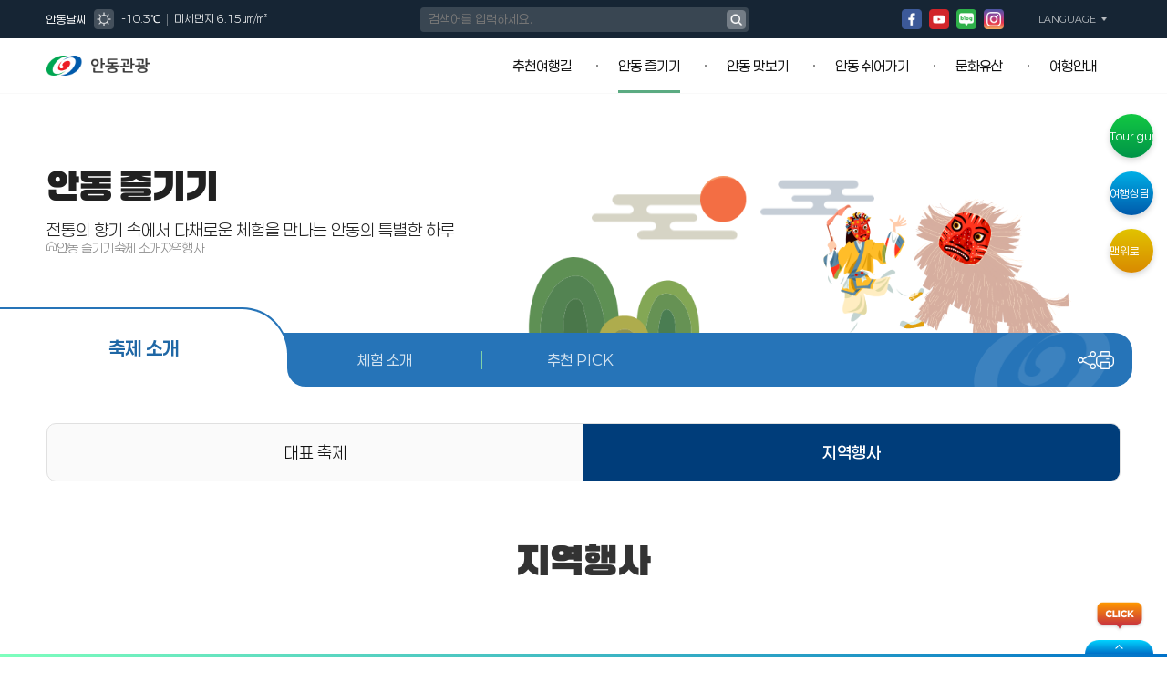

--- FILE ---
content_type: text/html; charset=utf-8
request_url: https://www.tourandong.com/public/sub2/sub2.cshtml?searchKey=0&search=&page=1
body_size: 99825
content:
<!DOCTYPE html>
<html lang="ko">
<head>
    <meta charset="UTF-8">
    <meta name="viewport" content="width=device-width, initial-scale=1.0, minimum-scale=1.0, maximum-scale=1.0, user-scalable=no" />

    <!-- <meta property="og:type" content="website" />
    <meta property="og:title" content="" />
    <meta property="og:locale" content="ko_KR" />
    <meta property="og:site_name" content="" />
    <meta property="og:url" content="" />
    <meta property="og:description" content="" /> -->
    <meta property="og:image" content="/public/images/thumbs.png" />
    <meta property="og:image:width" content="800" /><!--생략가능-->
    <meta property="og:image:height" content="400" /><!--생략가능-->

    <!-- <meta name="twitter:title" content="">
    <meta name="twitter:site" content="">
    <meta name="twitter:description" content=""/>

    <meta name="Keywords" content=""/>
    <meta name="Description" content=""/>
    <link rel="canonical" href=""> -->

    <title>안동관광</title>
    <link rel="stylesheet" href="/public/css/style.css">
    <link rel="stylesheet" href="/public/css/swiper-bundle.min.css">
    <link rel="stylesheet" href="/public/css/fullpage.css">

    <link rel="shortcut icon" href="/public/images/favicon.png" type="image/x-icon">

    <link rel="stylesheet" href="/_cs_/popup/style.less" type="text/css" />
    
</head>

<body>
    <!-- header start -->
    <header id="header" class="bgOn">
    <div class="hd-util-con">
        <div class="area">

            

<div class="weather-con">
    <h4>안동날씨</h4>
        <span class="weather-icon">
                <img src="/public/images/hd_util_sunny.png" alt="">
        </span>
        <div class="air-con">
              <p class="temp">-10.3℃</p>
                          <p class="bar">|</p>
              <p class="dust">미세먼지 6.15㎛/㎥</p>
        </div>
</div>

                <div class="sch-con">
                    <div class="ip-box">
                        <input type="text" id="qq" name="qq" placeholder="검색어를 입력하세요.">
                        <button type="submit" id="search_submit" class="sch-btn" onclick="search_click()"><img src="/public/images/hd_util_sch.png" alt=""></button>
                    </div>
                </div>


                <div class="right-wrap">
                    <div class="sns-con">
                        <ul>
                            <li><a href="https://www.facebook.com/makadaAndon" target="_blank"><img src="/public/images/hd_util_facebook.png" alt="페이스북 바로가기"></a></li>

                            <li><a href="/public/sub5/sub4_3.cshtml" target="_blank"><img src="/public/images/hd_util_youtube.png" alt="유튜브 바로가기"></a></li>

                            <li><a href="https://blog.naver.com/andongcity00" target="_blank"><img src="/public/images/hd_util_blog.png" alt="블로그 바로가기"></a></li>

                            <li><a href="https://www.instagram.com/andongcity_official/" target="_blank"><img src="/public/images/hd_util_insta.png" alt="인스타그램 바로가기"></a></li>
                        </ul>
                    </div>

                    <div class="lang-con">
                        <div class="h4-wrap">
                            <h4>LANGUAGE</h4>
                            <img src="/public/images/hd_util_down.png" alt="">
                        </div>

                        <ul class="lang-list">
                            <li><a href="/eng"><p>ENGLISH</p></a></li>
                            <li><a href="/jpn"><p>日本語</p></a></li>
                            <li><a href="/chn"><p>中國語(GB)</p></a></li>
                            <li><a href="/spain"><p>español</p></a></li>
                        </ul>
                    </div>
                </div>
        </div>
    </div>

    <div class="hd-con">
        <div class="area">
            <h1 class="logo">
                <a href="/public/">
                    <img class="logo-off" src="/public/images/hd_logo.png" alt="안동관광">
                    <img class="logo-on" src="/public/images/hd_logo_on.png" alt="안동관광">
                </a>
            </h1>

            <div class="gnb">
                <ul>
                       <li >
                           <a href="/public/sub1/sub1.cshtml">
                               <p>추천여행길</p>
                               <span class="on-bar"></span>
                           </a>
                       </li>

                       <li class="active">
                           <a href="/public/sub2/sub1.cshtml">
                               <span class="dot"></span>
                               <p>안동 즐기기</p>
                               <span class="on-bar"></span>
                           </a>
                       </li>
                                                     <li >
                               <a href="/public/sub3/sub1.cshtml">
                                   <span class="dot"></span>
                                   <p>안동 맛보기</p>
                                   <span class="on-bar"></span>
                               </a>
                            </li>



                          <li >
                             <a href="/public/sub3/sub2.cshtml">
                                 <span class="dot"></span>
                                 <p>안동 쉬어가기</p>
                                 <span class="on-bar"></span>
                             </a>
                          </li>

                          <li >
                             <a href="/public/sub4/sub1.cshtml?category=0&page=17">
                                 <span class="dot"></span>
                                 <p>문화유산</p>
                                 <span class="on-bar"></span>
                             </a>
                          </li>
                                                    <li >
                                <a href="/public/sub5/sub1.cshtml">
                                    <span class="dot"></span>
                                    <p>여행안내</p>
                                    <span class="on-bar"></span>
                                </a>
                             </li>

                </ul>
            </div>

            <div class="mo-gnb">
                <ul>
                    <li class="mo-gnb-sch">
                        <button>
                            <img src="/public/images/mobile/mo_hd_search.png" alt="">
                        </button>
                    </li>

                    <li class="mo-gnb-lang">
                        <button>
                            <img src="/public/images/mobile/mo_hd_language.png" alt="">
                        </button>
                    </li>

                    <li class="mo-gnb-menu">
                        <button>
                            <img src="/public/images/mobile/mo_hd_menu.png" alt="">
                        </button>
                    </li>
                </ul>
            </div>
        </div>

        <div id="fullMenu">
            <div class="fm-wrap">
                <div class="fm-list-wrap fm-list-1">
                    <div class="flex-wrap">
                        <div class="fm-sub-con">
                            <div class="sub-con-tit">
                                <h4>추천여행길</h4>
                                
                                <p>유서 깊은 문화와 고즈넉한 풍경이 <br>어우러진 안동의 추천 여행길</p>
                                
                            </div>

                            <div class="sub-con-img">
                                <img src="/public/images/full_menu_1_sub_img.png" alt="">
                            </div>
                        </div>

                        <div class="fm-list-con">
                            <ul class="fm-list-depth1">
                                <li class="depth1-li">
                                    <div class="depth1-tit">
                                        <h5>안동 대표여행길</h5>
                                        <span class="depth1-tit-arrow">
                                            <img class="arrow-off" src="/public/images/full_menu_arrow_off.png" alt="">
                                            <img class="arrow-on" src="/public/images/full_menu_arrow_on.png" alt="">
                                        </span>
                                    </div>

                                    <ul class="fm-list-depth2">
                                        <li class="depth2-li">
                                            <a href="/public/sub1/sub1.cshtml">
                                                <span class="dot"></span>
                                                <h6>하회마을 코스</h6>
                                            </a>
                                        </li>

                                        <li class="depth2-li">
                                            <a href="/public/sub1/sub1_2.cshtml">
                                                <span class="dot"></span>
                                                <h6>도산서원 코스</h6>
                                            </a>
                                        </li>

                                        <li class="depth2-li">
                                            <a href="/public/sub1/sub1_3.cshtml">
                                                <span class="dot"></span>
                                                <h6>봉정사 코스</h6>
                                            </a>
                                        </li>

                                        <li class="depth2-li">
                                            <a href="/public/sub1/sub1_4.cshtml">
                                                <span class="dot"></span>
                                                <h6>동남부권 코스</h6>
                                            </a>
                                        </li>

                                        <li class="depth2-li">
                                            <a href="/public/sub1/sub1_5.cshtml">
                                                <span class="dot"></span>
                                                <h6>안동시내 코스</h6>
                                            </a>
                                        </li>
                                    </ul>
                                </li>

                                <li class="depth1-li">
                                    <div class="depth1-tit">
                                        <h5>키워드 여행길</h5>
                                        <span class="depth1-tit-arrow">
                                            <img class="arrow-off" src="/public/images/full_menu_arrow_off.png" alt="">
                                            <img class="arrow-on" src="/public/images/full_menu_arrow_on.png" alt="">
                                        </span>
                                    </div>

                                    <ul class="fm-list-depth2">
                                        <li class="depth2-li">
                                            <a href="/public/sub1/sub2_2.cshtml">
                                                <span class="dot"></span>
                                                <h6>일정별 코스</h6>
                                            </a>
                                        </li>

                                        <li class="depth2-li">
                                            <a href="/public/sub1/sub3.cshtml">
                                                <span class="dot"></span>
                                                <h6>테마별 코스</h6>
                                            </a>
                                        </li>

                                        <li class="depth2-li">
                                            <a href="/public/sub1/sub7.cshtml">
                                                <span class="dot"></span>
                                                <h6>스탬프 투어</h6>
                                            </a>
                                        </li>
                                    </ul>
                                </li>

                                <li class="depth1-li">
                                    <a href="/public/sub1/sub4.cshtml">
                                    <div class="depth1-tit">
                                        <h5>퇴계 예뎐길</h5>
                                        <span class="depth1-tit-arrow">
                                            <img class="arrow-off" src="/public/images/full_menu_arrow_off.png" alt="">
                                            <img class="arrow-on" src="/public/images/full_menu_arrow_on.png" alt="">
                                        </span>
                                    </div>
                                    </a>
                                </li>

                                <li class="depth1-li">
                                    <a href="/public/sub1/sub5.cshtml">
                                    <div class="depth1-tit">
                                        <h5>박물관 탐방</h5>
                                        <span class="depth1-tit-arrow">
                                            <img class="arrow-off" src="/public/images/full_menu_arrow_off.png" alt="">
                                            <img class="arrow-on" src="/public/images/full_menu_arrow_on.png" alt="">
                                        </span>
                                    </div>
                                    </a>
                                </li>

                                <li class="depth1-li">
                                    <a href="/public/sub1/sub6.cshtml">
                                    <div class="depth1-tit">
                                        <h5>맞춤 여행길</h5>
                                        <span class="depth1-tit-arrow">
                                            <img class="arrow-off" src="/public/images/full_menu_arrow_off.png" alt="">
                                            <img class="arrow-on" src="/public/images/full_menu_arrow_on.png" alt="">
                                        </span>
                                    </div>
                                    </a>
                                </li>
                            </ul>
                        </div>
                    </div>
                </div>

                <div class="fm-list-wrap fm-list-2">
                    <div class="flex-wrap">
                        <div class="fm-sub-con">
                            <div class="sub-con-tit">
                                <h4>안동 즐기기</h4>
                                <p>전통의 향기 속에서 다채로운 <br>체험을 만나는 안동의 특별한 하루</p>
                            </div>

                            <div class="sub-con-img">
                                <img src="/public/images/full_menu_2_sub_img.png" alt="">
                            </div>
                        </div>

                        <div class="fm-list-con">
                            <ul class="fm-list-depth1">
                                <li class="depth1-li">
                                    <div class="depth1-tit">
                                        <h5>축제 소개</h5>
                                        <span class="depth1-tit-arrow">
                                            <img class="arrow-off" src="/public/images/full_menu_arrow_off.png" alt="">
                                            <img class="arrow-on" src="/public/images/full_menu_arrow_on.png" alt="">
                                        </span>
                                    </div>

                                    <ul class="fm-list-depth2">
                                        <li class="depth2-li">
                                            <a href="/public/sub2/sub1.cshtml">
                                                <span class="dot"></span>
                                                <h6>대표 축제</h6>
                                            </a>
                                        </li>

                                        <li class="depth2-li">
                                            <a href="/public/sub2/sub2.cshtml">
                                                <span class="dot"></span>
                                                <h6>지역행사</h6>
                                            </a>
                                        </li>
                                    </ul>
                                </li>

                                <li class="depth1-li">
                                    <div class="depth1-tit">
                                        <h5>체험 소개</h5>
                                        <span class="depth1-tit-arrow">
                                            <img class="arrow-off" src="/public/images/full_menu_arrow_off.png" alt="">
                                            <img class="arrow-on" src="/public/images/full_menu_arrow_on.png" alt="">
                                        </span>
                                    </div>

                                    <ul class="fm-list-depth2">
                                        <li class="depth2-li">
                                            <a href="/public/sub2/sub3.cshtml">
                                                <span class="dot"></span>
                                                <h6>전통공예</h6>
                                            </a>
                                        </li>

                                        <li class="depth2-li">
                                            <a href="/public/sub2/sub4.cshtml">
                                                <span class="dot"></span>
                                                <h6>레포츠</h6>
                                            </a>
                                        </li>

                                        <li class="depth2-li">
                                            <a href="/public/sub2/sub5.cshtml">
                                                <span class="dot"></span>
                                                <h6>농촌</h6>
                                            </a>
                                        </li>
                                    </ul>
                                </li>

                                <li class="depth1-li">
                                    <div class="depth1-tit">
                                        <h5>추천 PICK</h5>
                                        <span class="depth1-tit-arrow">
                                            <img class="arrow-off" src="/public/images/full_menu_arrow_off.png" alt="">
                                            <img class="arrow-on" src="/public/images/full_menu_arrow_on.png" alt="">
                                        </span>
                                    </div>

                                    <ul class="fm-list-depth2">
                                        <li class="depth2-li">
                                            <a href="/public/sub2/sub8.cshtml">
                                                <span class="dot"></span>
                                                <h6>유네스코세계유산</h6>
                                            </a>
                                        </li>

                                        <li class="depth2-li">
                                            <a href="/public/sub2/sub6.cshtml">
                                                <span class="dot"></span>
                                                <h6>꽃놀이</h6>
                                            </a>
                                        </li>

                                        <li class="depth2-li">
                                            <a href="/public/sub2/sub7.cshtml">
                                                <span class="dot"></span>
                                                <h6>물놀이</h6>
                                            </a>
                                        </li>
                                    </ul>
                                </li>
                            </ul>
                        </div>
                    </div>
                </div>

                <div class="fm-list-wrap fm-list-3">
                    <div class="flex-wrap">
                        <div class="fm-sub-con">
                            <div class="sub-con-tit">
                                <h4>안동 맛보기</h4>
                                <p>전통의 깊은 맛과 감각적인 로컬 <br>미식이 어우러진 안동맛 여행</p>
                            </div>

                            <div class="sub-con-img">
                                <img src="/public/images/full_menu_3_sub_img.png" alt="">
                            </div>
                        </div>

                        <div class="fm-list-con">
                            <ul class="fm-list-depth1">
                                <li class="depth1-li">
                                    <a href="/public/sub3/sub1.cshtml">
                                    <div class="depth1-tit">
                                        <h5>대표 먹거리</h5>
                                        <span class="depth1-tit-arrow">
                                            <img class="arrow-off" src="/public/images/full_menu_arrow_off.png" alt="">
                                            <img class="arrow-on" src="/public/images/full_menu_arrow_on.png" alt="">
                                        </span>
                                    </div>
                                    </a>
                                </li>

                                <li class="depth1-li">
                                    <a href="/public/sub3/sub1_3.cshtml">
                                    <div class="depth1-tit">
                                        <h5>맛집 투어</h5>
                                        <span class="depth1-tit-arrow">
                                            <img class="arrow-off" src="/public/images/full_menu_arrow_off.png" alt="">
                                            <img class="arrow-on" src="/public/images/full_menu_arrow_on.png" alt="">
                                        </span>
                                    </div>
                                    </a>
                                </li>
                            </ul>
                        </div>
                    </div>
                </div>

                <div class="fm-list-wrap fm-list-4">
                    <div class="flex-wrap">
                        <div class="fm-sub-con">
                            <div class="sub-con-tit">
                                <h4>안동 쉬어가기</h4>
                                <p>전통이 깃든 고요함 속에서 <br>마음이 쉬어가는 안동의 특별한 휴식처</p>
                            </div>

                            <div class="sub-con-img">
                                <img src="/public/images/full_menu_4_sub_img.png" alt="">
                            </div>
                        </div>

                        <div class="fm-list-con">
                            <ul class="fm-list-depth1">
                                <li class="depth1-li">
                                    <a href="/public/sub3/sub2.cshtml">
                                    <div class="depth1-tit">
                                        <h5>숙박 안내</h5>
                                        <span class="depth1-tit-arrow">
                                            <img class="arrow-off" src="/public/images/full_menu_arrow_off.png" alt="">
                                            <img class="arrow-on" src="/public/images/full_menu_arrow_on.png" alt="">
                                        </span>
                                    </div>
                                    </a>
                                </li>

                                <li class="depth1-li">
                                    <a href="/public/sub3/sub3.cshtml">
                                    <div class="depth1-tit">
                                        <h5>쇼핑 안내</h5>
                                        <span class="depth1-tit-arrow">
                                            <img class="arrow-off" src="/public/images/full_menu_arrow_off.png" alt="">
                                            <img class="arrow-on" src="/public/images/full_menu_arrow_on.png" alt="">
                                        </span>
                                    </div>
                                    </a>
                                </li>
                            </ul>
                        </div>
                    </div>
                </div>

                <div class="fm-list-wrap fm-list-5">
                    <div class="flex-wrap">
                        <div class="fm-sub-con">
                            <div class="sub-con-tit">
                                <h4>문화유산</h4>
                                <p>오랜 세월을 거쳐 전해지는 전통과 <br>가치를 담은 안동의 소중한 문화유산</p>
                            </div>

                            <div class="sub-con-img">
                                <img src="/public/images/full_menu_5_sub_img.png" alt="">
                            </div>
                        </div>

                        <div class="fm-list-con">
                            <ul class="fm-list-depth1">
                                <li class="depth1-li">
                                    <a href="/public/sub4/sub1.cshtml?category=0&page=17">
                                    <div class="depth1-tit">
                                        <h5>안동의 문화유산</h5>
                                        <span class="depth1-tit-arrow">
                                            <img class="arrow-off" src="/public/images/full_menu_arrow_off.png" alt="">
                                            <img class="arrow-on" src="/public/images/full_menu_arrow_on.png" alt="">
                                        </span>
                                    </div>
                                    </a>
                                </li>

                                <li class="depth1-li">
                                    <a href="/public/sub4/sub3.cshtml">
                                    <div class="depth1-tit">
                                        <h5>문화유산 안내</h5>
                                        <span class="depth1-tit-arrow">
                                            <img class="arrow-off" src="/public/images/full_menu_arrow_off.png" alt="">
                                            <img class="arrow-on" src="/public/images/full_menu_arrow_on.png" alt="">
                                        </span>
                                    </div>
                                    </a>
                                </li>
                            </ul>
                        </div>
                    </div>
                </div>

                <div class="fm-list-wrap fm-list-6">
                    <div class="flex-wrap">
                        <div class="fm-sub-con">
                            <div class="sub-con-tit">
                                <h4>여행안내</h4>
                               <p> 전통의 멋과 사람의 온기가 가득한 <br>안동으로 떠나는 특별한 여정</p>
                            </div>

                            <div class="sub-con-img">
                                <img src="/public/images/full_menu_6_sub_img.png" alt="">
                            </div>
                        </div>

                        <div class="fm-list-con">
                            <ul class="fm-list-depth1">
                                <li class="depth1-li">

                                    <div class="depth1-tit">
                                        <h5>교통정보</h5>
                                        <span class="depth1-tit-arrow">
                                            <img class="arrow-off" src="/public/images/full_menu_arrow_off.png" alt="">
                                            <img class="arrow-on" src="/public/images/full_menu_arrow_on.png" alt="">
                                        </span>
                                    </div>

                                    <ul class="fm-list-depth2">
                                        <li class="depth2-li">
                                            <a href="/public/sub5/sub1.cshtml">
                                                <span class="dot"></span>
                                                <h6>안동 오시는길</h6>
                                            </a>
                                        </li>

                                        <li class="depth2-li">
                                            <a href="/public/sub5/sub1_2.cshtml">
                                                <span class="dot"></span>
                                                <h6>관광지 가시는길</h6>
                                            </a>
                                        </li>

                                        <li class="depth2-li">
                                            <a href="/public/sub5/sub1_3.cshtml">
                                                <span class="dot"></span>
                                                <h6>교통 예약정보</h6>
                                            </a>
                                        </li>

                                        <li class="depth2-li">
                                            <a href="https://bus.andong.go.kr/">
                                                <span class="dot"></span>
                                                <h6>실시간 버스정보시스템</h6>
                                            </a>
                                        </li>
                                    </ul>
                                </li>

                                <li class="depth1-li">
                                    <div class="depth1-tit">
                                        <h5>관람정보</h5>
                                        <span class="depth1-tit-arrow">
                                            <img class="arrow-off" src="/public/images/full_menu_arrow_off.png" alt="">
                                            <img class="arrow-on" src="/public/images/full_menu_arrow_on.png" alt="">
                                        </span>
                                    </div>

                                    <ul class="fm-list-depth2">
                                        <li class="depth2-li">
                                            <a href="/public/sub5/sub2.cshtml">
                                                <span class="dot"></span>
                                                <h6>관람요금</h6>
                                            </a>
                                        </li>

                                        <li class="depth2-li">
                                            <a href="/public/sub5/sub2_2.cshtml">
                                                <span class="dot"></span>
                                                <h6>관람시간</h6>
                                            </a>
                                        </li>
                                    </ul>
                                </li>

                                <li class="depth1-li">
                                    <a href="/public/sub5/sub3.cshtml">
                                    <div class="depth1-tit">
                                        <h5>관광소식</h5>
                                        <span class="depth1-tit-arrow">
                                            <img class="arrow-off" src="/public/images/full_menu_arrow_off.png" alt="">
                                            <img class="arrow-on" src="/public/images/full_menu_arrow_on.png" alt="">
                                        </span>
                                    </div>
                                    </a>
                                </li>

                                <li class="depth1-li">
                                    <div class="depth1-tit">
                                        <h5>관광도우미</h5>
                                        <span class="depth1-tit-arrow">
                                            <img class="arrow-off" src="/public/images/full_menu_arrow_off.png" alt="">
                                            <img class="arrow-on" src="/public/images/full_menu_arrow_on.png" alt="">
                                        </span>
                                    </div>

                                    <ul class="fm-list-depth2">
                                        <li class="depth2-li">
                                            <a href="/public/sub5/sub5.cshtml">
                                                <span class="dot"></span>
                                                <h6>문화해설사예약</h6>
                                            </a>
                                        </li>

                                        <li class="depth2-li">
                                            <a href="/public/sub5/sub6.cshtml">
                                                <span class="dot"></span>
                                                <h6>관광홍보물 신청</h6>
                                            </a>
                                        </li>

                                        <li class="depth2-li">
                                            <a href="/public/sub5/sub10.cshtml">
                                                <span class="dot"></span>
                                                <h6>안동 관광지도</h6>
                                            </a>
                                        </li>

                                        <li class="depth2-li">
                                            <a href="/public/sub5/sub8.cshtml">
                                                <span class="dot"></span>
                                                <h6>관광안내소</h6>
                                            </a>
                                        </li>

                                        <li class="depth2-li">
                                            <a href="/public/sub5/sub12.cshtml">
                                                <span class="dot"></span>
                                                <h6>관광통역안내전화 1330</h6>
                                            </a>
                                        </li>

                                        <li class="depth2-li">
                                            <a href="/public/sub5/sub14.cshtml">
                                                <span class="dot"></span>
                                                <h6>기후정보</h6>
                                            </a>
                                        </li>
                                    </ul>
                                </li>

                                <li class="depth1-li">
                                    <a href="/public/sub5/sub13.cshtml">
                                    <div class="depth1-tit">
                                        <h5>디지털 관광 주민증</h5>
                                        <span class="depth1-tit-arrow">
                                            <img class="arrow-off" src="/public/images/full_menu_arrow_off.png" alt="">
                                            <img class="arrow-on" src="/public/images/full_menu_arrow_on.png" alt="">
                                        </span>
                                    </div>
                                    </a>
                                </li>

                                <li class="depth1-li">
                                    <div class="depth1-tit">
                                        <h5>안동이야기</h5>
                                        <span class="depth1-tit-arrow">
                                            <img class="arrow-off" src="/public/images/full_menu_arrow_off.png" alt="">
                                            <img class="arrow-on" src="/public/images/full_menu_arrow_on.png" alt="">
                                        </span>
                                    </div>

                                    <ul class="fm-list-depth2">
                                        <li class="depth2-li">
                                            <a href="/public/sub5/sub4.cshtml">
                                                <span class="dot"></span>
                                                <h6>간행물</h6>
                                            </a>
                                        </li>

                                        <li class="depth2-li">
                                            <a href="/public/sub5/sub4_2.cshtml">
                                                <span class="dot"></span>
                                                <h6>안동문화FEEL</h6>
                                            </a>
                                        </li>

                                        <li class="depth2-li">
                                            <a href="/public/sub5/sub4_3.cshtml">
                                                <span class="dot"></span>
                                                <h6>사진영상 자료실</h6>
                                            </a>
                                        </li>
                                    </ul>
                                </li>

                                <li class="depth1-li">
                                    <a href="/public/sub5/sub9.cshtml">
                                    <div class="depth1-tit">
                                        <h5>국제교류도시</h5>
                                        <span class="depth1-tit-arrow">
                                            <img class="arrow-off" src="/public/images/full_menu_arrow_off.png" alt="">
                                            <img class="arrow-on" src="/public/images/full_menu_arrow_on.png" alt="">
                                        </span>
                                    </div>
                                    </a>
                                </li>

                                <li class="depth1-li">
                                    <a href="/public/sub5/sub11.cshtml">
                                    <div class="depth1-tit">
                                        <h5>여행사</h5>
                                        <span class="depth1-tit-arrow">
                                            <img class="arrow-off" src="/public/images/full_menu_arrow_off.png" alt="">
                                            <img class="arrow-on" src="/public/images/full_menu_arrow_on.png" alt="">
                                        </span>
                                    </div>
                                    </a>
                                </li>
                            </ul>
                        </div>
                    </div>
                </div>
            </div>
        </div>
    </div>
</header>

<script>


    function search_click(){

        $("#schFullMenu").fadeIn(400);

        var search_text = document.getElementById('qq').value;

        if (search_text == '') {

            alert('검색어를 확인해주세요.');

        } else {

            location.href = '/public/search/default.cshtml?q=' + search_text;

        }

    }


</script>

    <!-- header end -->
    <div id="black"></div>

    



<div id="moFullMenu">
    <div class="moFullMenuWrap">
        <button class="close-btn"><img src="/public/images/mobile/mo_full_menu_close.png" alt=""></button>

        <h2 class="hd-logo">
            <a href=""><img src="/public/images/hd_logo_on.png" alt="안동관광111"></a>
        </h2>

        <div class="fm-list-con">
            <ul class="fm-list-depth1">
                <li class="depth1-li">
                    <div class="depth1-tit">
                        <h4>추천여행길</h4>
                        <img class="off" src="/public/images/mobile/mo_full_menu_up.png" alt="">
                        <img class="on" src="/public/images/mobile/mo_full_menu_up_on.png" alt="">
                    </div>

                    <ul class="fm-list-depth2">
                        <li class="depth2-li">
                            <div class="depth2-tit">
                                <h5>안동 대표여행길</h5>
                                <img src="/public/images/mobile/mo_full_menu_more.png" alt="">
                            </div>

                            <ul class="fm-list-depth3">
                                <li class="depth3-li">
                                    <a href="/public/sub1/sub1.cshtml">
                                        <span class="dot"></span>
                                        <h6>하회마을 코스</h6>
                                    </a>
                                </li>

                                <li class="depth3-li">
                                    <a href="/public/sub1/sub1_2.cshtml">
                                        <span class="dot"></span>
                                        <h6>도산서원 코스</h6>
                                    </a>
                                </li>

                                <li class="depth3-li">
                                    <a href="/public/sub1/sub1_3.cshtml">
                                        <span class="dot"></span>
                                        <h6>봉정사 코스</h6>
                                    </a>
                                </li>

                                <li class="depth3-li">
                                    <a href="/public/sub1/sub1_4.cshtml">
                                        <span class="dot"></span>
                                        <h6>동남부권 코스</h6>
                                    </a>
                                </li>

                                <li class="depth3-li">
                                    <a href="/public/sub1/sub1_5.cshtml">
                                        <span class="dot"></span>
                                        <h6>안동시내 코스</h6>
                                    </a>
                                </li>
                            </ul>
                        </li>

                        <li class="depth2-li">
                            <div class="depth2-tit">
                                <h5>키워드 여행길</h5>
                                <img src="/public/images/mobile/mo_full_menu_more.png" alt="">
                            </div>

                            <ul class="fm-list-depth3">
                                <li class="depth3-li">
                                    <a href="/public/sub1/sub2_2.cshtml">
                                        <span class="dot"></span>
                                        <h6>일정별 코스</h6>
                                    </a>
                                </li>

                                <li class="depth3-li">
                                    <a href="/public/sub1/sub3.cshtml">
                                        <span class="dot"></span>
                                        <h6>테마별 코스</h6>
                                    </a>
                                </li>

                                <li class="depth3-li">
                                    <a href="/public/sub1/sub7.cshtml">
                                        <span class="dot"></span>
                                        <h6>스탬프 투어</h6>
                                    </a>
                                </li>
                            </ul>
                        </li>

                        <li class="depth2-li">
                            <div class="depth2-tit">
                                <h5>
                                    <a href="/public/sub1/sub4.cshtml">
                                        선비 순례길
                                    </a>
                                </h5>
                            </div>
                        </li>

                        <li class="depth2-li">
                            <div class="depth2-tit">
                                <h5>
                                    <a href="/public/sub1/sub5.cshtml">
                                        박물관 탐방
                                    </a>
                                </h5>
                            </div>
                        </li>

                        <li class="depth2-li">
                            <div class="depth2-tit">
                                <h5>
                                    <a href="/public/sub1/sub6.cshtml">
                                        맞춤 여행길
                                    </a>
                                </h5>
                            </div>
                        </li>
                    </ul>
                </li>

                <li class="depth1-li">
                    <div class="depth1-tit">
                        <h4>안동 즐기기</h4>
                        <img class="off" src="/public/images/mobile/mo_full_menu_up.png" alt="">
                        <img class="on" src="/public/images/mobile/mo_full_menu_up_on.png" alt="">
                    </div>

                    <ul class="fm-list-depth2">
                        <li class="depth2-li">
                            <div class="depth2-tit">
                                <h5>축제 소개</h5>
                                <img src="/public/images/mobile/mo_full_menu_more.png" alt="">
                            </div>

                            <ul class="fm-list-depth3">
                                <li class="depth3-li">
                                    <a href="/public/sub2/sub1.cshtml">
                                        <span class="dot"></span>
                                        <h6>대표 축제</h6>
                                    </a>
                                </li>

                                <li class="depth3-li">
                                    <a href="/public/sub2/sub2.cshtml">
                                        <span class="dot"></span>
                                        <h6>지역 행사</h6>
                                    </a>
                                </li>
                            </ul>
                        </li>

                        <li class="depth2-li">
                            <div class="depth2-tit">
                                <h5>체험 소개</h5>
                                <img src="/public/images/mobile/mo_full_menu_more.png" alt="">
                            </div>

                            <ul class="fm-list-depth3">
                                <li class="depth3-li">
                                    <a href="/public/sub2/sub3.cshtml">
                                        <span class="dot"></span>
                                        <h6>전통공예</h6>
                                    </a>
                                </li>

                                <li class="depth3-li">
                                    <a href="/public/sub2/sub4.cshtml">
                                        <span class="dot"></span>
                                        <h6>레포츠</h6>
                                    </a>
                                </li>

                                <li class="depth3-li">
                                    <a href="/public/sub2/sub5.cshtml">
                                        <span class="dot"></span>
                                        <h6>농촌</h6>
                                    </a>
                                </li>
                            </ul>
                        </li>

                        <li class="depth2-li">
                            <div class="depth2-tit">
                                <h5>추천 PICK</h5>
                                <img src="/public/images/mobile/mo_full_menu_more.png" alt="">
                            </div>

                            <ul class="fm-list-depth3">
                                <li class="depth3-li">
                                    <a href="/public/sub2/sub8.cshtml">
                                        <span class="dot"></span>
                                        <h6>유네스코세계유산</h6>
                                    </a>
                                </li>
                                <li class="depth3-li">
                                    <a href="/public/sub2/sub6.cshtml">
                                        <span class="dot"></span>
                                        <h6>꽃놀이</h6>
                                    </a>
                                </li>

                                <li class="depth3-li">
                                    <a href="/public/sub2/sub7.cshtml">
                                        <span class="dot"></span>
                                        <h6>물놀이</h6>
                                    </a>
                                </li>
                            </ul>
                        </li>
                    </ul>
                </li>

                <li class="depth1-li">
                    <div class="depth1-tit">
                        <h4>안동 맛보기</h4>
                        <img class="off" src="/public/images/mobile/mo_full_menu_up.png" alt="">
                        <img class="on" src="/public/images/mobile/mo_full_menu_up_on.png" alt="">
                    </div>

                    <ul class="fm-list-depth2">
                        <li class="depth2-li">
                            <div class="depth2-tit">
                                <h5>
                                    <a href="/public/sub3/sub1.cshtml">
                                        대표 먹거리
                                    </a>
                                </h5>
                            </div>
                        </li>

                        <li class="depth2-li">
                            <div class="depth2-tit">
                                <h5>
                                    <a href="/public/sub3/sub1_3.cshtml">
                                        맛집 투어
                                    </a>
                                </h5>
                            </div>
                        </li>
                    </ul>
                </li>

                <li class="depth1-li">
                    <div class="depth1-tit">
                        <h4>안동 쉬어가기</h4>
                        <img class="off" src="/public/images/mobile/mo_full_menu_up.png" alt="">
                        <img class="on" src="/public/images/mobile/mo_full_menu_up_on.png" alt="">
                    </div>

                    <ul class="fm-list-depth2">
                        <li class="depth2-li">
                            <div class="depth2-tit">
                                <h5>
                                    <a href="/public/sub3/sub2.cshtml">
                                        숙박 안내
                                    </a>
                                </h5>
                            </div>
                        </li>

                        <li class="depth2-li">
                            <div class="depth2-tit">
                                <h5>
                                    <a href="/public/sub3/sub3.cshtml">
                                        쇼핑 안내
                                    </a>
                                </h5>
                            </div>
                        </li>
                    </ul>
                </li>

                <li class="depth1-li">
                    <div class="depth1-tit">
                        <h4>문화유산</h4>
                        <img class="off" src="/public/images/mobile/mo_full_menu_up.png" alt="">
                        <img class="on" src="/public/images/mobile/mo_full_menu_up_on.png" alt="">
                    </div>

                    <ul class="fm-list-depth2">
                        <li class="depth2-li">
                            <div class="depth2-tit">
                                <h5>
                                    <a href="/public/sub4/sub1.cshtml?category=0&page=17">
                                        안동의 문화유산
                                    </a>
                                </h5>
                            </div>
                        </li>

                        <li class="depth2-li">
                            <div class="depth2-tit">
                                <h5>
                                    <a href="/public/sub4/sub3.cshtml">
                                        문화유산 안내
                                    </a>
                                </h5>
                            </div>
                        </li>
                    </ul>
                </li>

                <li class="depth1-li">
                    <div class="depth1-tit">
                        <h4>여행안내</h4>
                        <img class="off" src="/public/images/mobile/mo_full_menu_up.png" alt="">
                        <img class="on" src="/public/images/mobile/mo_full_menu_up_on.png" alt="">
                    </div>

                    <ul class="fm-list-depth2">
                        <li class="depth2-li">
                            <div class="depth2-tit">
                                <h5>교통정보</h5>
                                <img src="/public/images/mobile/mo_full_menu_more.png" alt="">
                            </div>

                            <ul class="fm-list-depth3">
                                <li class="depth3-li">
                                    <a href="/public/sub5/sub1.cshtml">
                                        <span class="dot"></span>
                                        <h6>안동 오시는길</h6>
                                    </a>
                                </li>

                                <li class="depth3-li">
                                    <a href="/public/sub5/sub1_2.cshtml">
                                        <span class="dot"></span>
                                        <h6>관광지 가시는길</h6>
                                    </a>
                                </li>

                                <li class="depth3-li">
                                    <a href="/public/sub5/sub1_3.cshtml">
                                        <span class="dot"></span>
                                        <h6>교통 예약정보</h6>
                                    </a>
                                </li>

                                <li class="depth3-li">
                                    <a href="https://bus.andong.go.kr/">
                                        <span class="dot"></span>
                                        <h6>실시간 버스정보시스템</h6>
                                    </a>
                                </li>
                            </ul>
                        </li>

                        <li class="depth2-li">
                            <div class="depth2-tit">
                                <h5>관람정보</h5>
                                <img src="/public/images/mobile/mo_full_menu_more.png" alt="">
                            </div>

                            <ul class="fm-list-depth3">
                                <li class="depth3-li">
                                    <a href="/public/sub5/sub2.cshtml">
                                        <span class="dot"></span>
                                        <h6>관람요금</h6>
                                    </a>
                                </li>

                                <li class="depth3-li">
                                    <a href="/public/sub5/sub2_2.cshtml">
                                        <span class="dot"></span>
                                        <h6>관람시간</h6>
                                    </a>
                                </li>
                            </ul>
                        </li>

                        <li class="depth2-li">
                            <div class="depth2-tit">
                                <h5>
                                    <a href="/public/sub5/sub3.cshtml">
                                        관광소식
                                    </a>
                                </h5>
                            </div>
                        </li>

                        <li class="depth2-li">
                            <div class="depth2-tit">
                                <h5>관광도우미</h5>
                                <img src="/public/images/mobile/mo_full_menu_more.png" alt="">
                            </div>

                            <ul class="fm-list-depth3">
                                <li class="depth3-li">
                                    <a href="/public/sub5/sub5.cshtml">
                                        <span class="dot"></span>
                                        <h6>문화해설사예약</h6>
                                    </a>
                                </li>

                                <li class="depth3-li">
                                    <a href="/public/sub5/sub6.cshtml">
                                        <span class="dot"></span>
                                        <h6>관광홍보물 신청</h6>
                                    </a>
                                </li>

                                <li class="depth3-li">
                                    <a href="/public/sub5/sub10.cshtml">
                                        <span class="dot"></span>
                                        <h6>안동 관광지도</h6>
                                    </a>
                                </li>

                                <li class="depth3-li">
                                    <a href="/public/sub5/sub8.cshtml">
                                        <span class="dot"></span>
                                        <h6>관광안내소</h6>
                                    </a>
                                </li>

                                <li class="depth3-li">
                                    <a href="/public/sub5/sub12.cshtml">
                                        <span class="dot"></span>
                                        <h6>관광통역안내전화 1330</h6>
                                    </a>
                                </li>

                                <li class="depth3-li">
                                    <a href="/public/sub5/sub14.cshtml">
                                        <span class="dot"></span>
                                        <h6>기후정보</h6>
                                    </a>
                                </li>
                            </ul>
                        </li>

                        <li class="depth2-li">
                            <div class="depth2-tit">
                                <h5>
                                    <a href="/public/sub5/sub13.cshtml">
                                        디지털 관광 주민증
                                    </a>
                                </h5>
                            </div>
                        </li>

                        <li class="depth2-li">
                            <div class="depth2-tit">
                                <h5>안동이야기</h5>
                                <img src="/public/images/mobile/mo_full_menu_more.png" alt="">
                            </div>

                            <ul class="fm-list-depth3">
                                <li class="depth3-li">
                                    <a href="/public/sub5/sub4.cshtml">
                                        <span class="dot"></span>
                                        <h6>간행물</h6>
                                    </a>
                                </li>

                                <li class="depth3-li">
                                    <a href="/public/sub5/sub4_2.cshtml">
                                        <span class="dot"></span>
                                        <h6>안동문화FEEL</h6>
                                    </a>
                                </li>

                                <li class="depth3-li">
                                    <a href="/public/sub5/sub4_3.cshtml">
                                        <span class="dot"></span>
                                        <h6>사진영상 자료실</h6>
                                    </a>
                                </li>
                            </ul>
                        </li>

                        <li class="depth2-li">
                            <div class="depth2-tit">
                                <h5>
                                    <a href="/public/sub5/sub9.cshtml">
                                        국제교류도시
                                    </a>
                                </h5>
                            </div>
                        </li>

                        <li class="depth2-li">
                            <div class="depth2-tit">
                                <h5>
                                    <a href="/public/sub5/sub11.cshtml">
                                        여행사
                                    </a>
                                </h5>
                            </div>
                        </li>
                    </ul>
                </li>
            </ul>
        </div>
    </div>
</div>
<div id="schFullMenu">
    <div class="area">
        <div class="sch-con">
            <h3>어떤걸 찾으시나요?</h3>

                <div class="ip-box">
                    <input type="text" id="qq11" name="qq11" placeholder="검색어를 입력하세요.">
                    <button type="button" id="search_submit" class="sch-btn" onclick="search_detail();"><img src="/public/images/hd_util_sch.png" alt=""></button>
                </div>

                <div class="sch-list-wrap">
                    <div class="alphabet-wrap">
                        <ul class="alphabel-list">
                            <li class="on" onclick="ja_search('ㄱ');"><p>ㄱ</p></li>
                            <li onclick="ja_search('ㄴ');"><p>ㄴ</p></li>
                            <li onclick="ja_search('ㄷ');"><p>ㄷ</p></li>
                            <li onclick="ja_search('ㄹ');"><p>ㄹ</p></li>
                            <li onclick="ja_search('ㅁ');"><p>ㅁ</p></li>
                            <li onclick="ja_search('ㅂ');"><p>ㅂ</p></li>
                            <li onclick="ja_search('ㅅ');"><p>ㅅ</p></li>
                            <li onclick="ja_search('ㅇ');"><p>ㅇ</p></li>
                            <li onclick="ja_search('ㅈ');"><p>ㅈ</p></li>
                            <li onclick="ja_search('ㅊ');"><p>ㅊ</p></li>
                            <li onclick="ja_search('ㅋ');"><p>ㅋ</p></li>
                            <li onclick="ja_search('ㅌ');"><p>ㅌ</p></li>
                            <li onclick="ja_search('ㅍ');"><p>ㅍ</p></li>
                            <li onclick="ja_search('ㅎ');"><p>ㅎ</p></li>
                        </ul>
                    </div>

                    <div class="word-wrap">
                        <span class="triangle-icon"><img src="/public/images/sch_full_triangle.png" alt=""></span>

                        <div class="word-list no-scroll" id="ja_check">

                        </div>
                    </div>
                </div>
        </div>

        <div class="best-con">
            <div class="best-con-tit">
                <h3>이건 어때요?</h3>
                <strong>BEST</strong>
            </div>

            <div class="recom-word-wrap">
                <h4>추천 검색어</h4>
                <button class="down-btn"><img src="/public/images/sch_full_down.png" alt=""></button>
            </div>

            <div class="word-wrap">
                <span class="triangle-icon"><img src="/public/images/sch_full_triangle.png" alt=""></span>

                <div class="word-list">
                    <ul>
                            <li onclick="search_link('안동 맛집')" style="cursor:pointer"><p>#안동 맛집</p></li>
                            <li onclick="search_link('암산얼음축제')" style="cursor:pointer"><p>#암산얼음축제</p></li>
                            <li onclick="search_link('전통한옥')" style="cursor:pointer"><p>#전통한옥</p></li>
                            <li onclick="search_link('안동 특산품')" style="cursor:pointer"><p>#안동 특산품</p></li>
                            <li onclick="search_link('안동 관광명소')" style="cursor:pointer"><p>#안동 관광명소</p></li>
                            <li onclick="search_link('농촌체험')" style="cursor:pointer"><p>#농촌체험</p></li>
                            <li onclick="search_link('하회마을')" style="cursor:pointer"><p>#하회마을</p></li>
                            <li onclick="search_link('스탬프투어')" style="cursor:pointer"><p>#스탬프투어</p></li>
                            <li onclick="search_link('안동국제탈춤페스티벌')" style="cursor:pointer"><p>#안동국제탈춤페스티벌</p></li>
                            <li onclick="search_link('유네스코세계유산도시')" style="cursor:pointer"><p>#유네스코세계유산도시</p></li>

                    </ul>
                </div>
            </div>
        </div>

        <div class="sch-snb-con">
            <ul>
                <li>
                    <a href="/public/sub5/sub10.cshtml" target="_blank" title="새창열림">
                        <span class="icon"><img src="/public/images/sch_full_btn1.png" alt=""></span>
                        <span class="tri"><img src="/public/images/sch_full_btn_tri.png" alt=""></span>
                        <p>관광지도<span></span></p>
                    </a>
                </li>

                <li>
                    <a href="https://www.andong.go.kr/photo/master/list.do" target="_blank" title="새창열림">
                        <span class="icon"><img src="/public/images/sch_full_btn2.png" alt=""></span>
                        <span class="tri"><img src="/public/images/sch_full_btn_tri.png" alt=""></span>
                        <p>포토안동<span></span></p>
                    </a>
                </li>

                <li>
                    <a href="https://bus.andong.go.kr/" target="_blank" title="새창열림">
                        <span class="icon"><img src="/public/images/sch_full_btn3.png" alt=""></span>
                        <span class="tri"><img src="/public/images/sch_full_btn_tri.png" alt=""></span>
                        <p>실시간<br>버스정보<span></span></p>
                    </a>
                </li>
            </ul>
        </div>
    </div>

    <button class="sch-full-close">
        <img class="pc" src="/public/images/sch_full_close.png" alt="">
        <img class="mo" src="/public/images/mobile/mo_sch_full_close.png" alt="">
    </button>
</div>

<script src="https://ajax.googleapis.com/ajax/libs/jquery/3.6.0/jquery.min.js"></script>
<script>


    function search_detail(){

        var search_text = document.getElementById('qq11').value;

        if(search_text == ''){

            alert('검색어를 확인해주세요.');

        }else{

            location.href = '/public/search/default.cshtml?q=' +search_text;

        }

    }

    $(function(){

        ja_search('ㄱ');

    })

    function ja_search(ja){

        $.ajax({

            url: 'https://www.tourandong.com/public/ja_search.cshtml?ja=' + ja,
            dataType : 'html' ,
            success: function(data) {

                $("#ja_check").html(data);

            }

        });

    }


    function search_link(ja){

        location.href = 'https://www.tourandong.com/public/search/default.cshtml?q=' + ja;

    }


</script>


    <div id="snb">
        <ul class="clear">
            <li class="snb-li-1">
                <a href="https://www.tourandong.com/eng_ksg/sub4/sub1.cshtml" target="_blank">
                    <p>Tour guide for foreigners</p>
                    <img src="/public/images/snb_icon1.png" alt="">
                </a>
            </li>

            <li class="snb-li-2">
                <a href="javascript:void(0);" onclick="openTtalk();">
                    <p>여행상담</p>
                    <img src="/public/images/snb_icon2.png" alt="">
                </a>
                <script>
                    (
                        function () {
                            function ttalk_load() {
                                var s = document.createElement("script");
                                s.type = "text/javascript";
                                s.async = true;
                                s.src = "https://1330chat.visitkorea.or.kr/ttalk/js/ttalkDev.js";
                                s.charset = "UTF-8";
                                var x = document.getElementsByTagName("script")[0];
                                x.parentNode.insertBefore(s, x);
                            }
                            if (document.readyState === "complete") {
                                ttalk_load();
                            } else if (window.attachEvent) {
                                window.attachEvent("onload", ttalk_load);
                            } else {
                                window.addEventListener("DOMContentLoaded", ttalk_load, false);
                            }
                        }
                    )();
                    var ttalk_option = { "uuid": "CHAT1330_160635739001093018", "button": "ttalk_quick", "extra": "_0400_0100_luistest0119" };
                </script>
            </li>
            <li class="snb-li-3">
                <a href="#" id="scrollToTop">
                    <p>맨위로</p>
                    <img src="/public/images/snb_icon3.png" alt="" />
                </a>
            </li>
        </ul>
    </div>

    <div id="btmQuick">
        <div class="btm-quick-btn">
            <span class="btn-click"><img src="/public/images/btm_quick_click.png" alt=""></span>
            <span class="btn-up"><img src="/public/images/btm_quick_up.png" alt=""></span>
        </div>

        <div class="btm-quick-underbar"></div>

        <div class="btm-quick-wrap">
            <ul>
                <li>
                    <a href="https://www.tourandong.com/map/" target="_blank">
                        <span class="icon">
                            <img src="/public/images/btm_quick_icon1.png" alt="">
                        </span>
                        <span class="tri"><img src="/public/images/sch_full_btn_tri.png" alt=""></span>
                        <p>관광지도</p>
                        <span class="p-bar-on"></span>
                    </a>
                </li>

                <li>
                    <a href="https://www.andong.go.kr/photo/master/list.do" target="_blank">
                        <span class="icon">
                            <img src="/public/images/btm_quick_icon2.png" alt="">
                        </span>
                        <span class="tri"><img src="/public/images/sch_full_btn_tri.png" alt=""></span>
                        <p>포토안동</p>
                        <span class="p-bar-on"></span>
                    </a>
                </li>

                <li>
                    <a href="https://www.gbtour.kr/coding/main.asp" target="_blank">
                        <span class="icon">
                            <img src="/public/images/btm_quick_icon3.png" alt="">
                        </span>
                        <span class="tri"><img src="/public/images/sch_full_btn_tri.png" alt=""></span>
                        <p>시티투어</p>
                        <span class="p-bar-on"></span>
                    </a>
                </li>

                <li>
                    <a href="http://andongtourtaxi.com/" target="_blank">
                        <span class="icon">
                            <img src="/public/images/btm_quick_icon4.png" alt="">
                        </span>
                        <span class="tri"><img src="/public/images/sch_full_btn_tri.png" alt=""></span>
                        <p>관광택시</p>
                        <span class="p-bar-on"></span>
                    </a>
                </li>

                <li class="btm-quick-list-5">
                    <a href="https://www.gbtourpass.kr/" target="_blank">
                        <span class="icon">
                            <img src="/public/images/btm_quick_icon5.png" alt="">
                        </span>
                        <span class="tri"><img src="/public/images/sch_full_btn_tri.png" alt=""></span>
                        <p>경북투어패스</p>
                        <span class="p-bar-on"></span>
                    </a>
                </li>

                <li class="btm-quick-list-6">
                    <a href="https://bus.andong.go.kr/" target="_blank">
                        <span class="icon">
                            <img src="/public/images/btm_quick_icon6.png" alt="">
                        </span>
                        <span class="tri"><img src="/public/images/sch_full_btn_tri.png" alt=""></span>
                        <p>실시간버스정보</p>
                        <span class="p-bar-on"></span>
                    </a>
                </li>
            </ul>
        </div>
    </div>
    


<head>
    <meta charset="UTF-8" />
<meta name="viewport" content="width=device-width, initial-scale=1.0, minimum-scale=1.0, maximum-scale=1.0, user-scalable=no" />
<title></title>
<!-- 서브페이지 css -->
<link rel="stylesheet" href="/public/css/sub_layout.css" />
<link rel="stylesheet" href="/public/css/sub_content.css" />
<link rel="stylesheet" href="/public/css/board.css" />
<script src="/public/js/jquery-3.7.1.min.js"></script>
<script>
    $(document).ready(function () {
        var swiper = new Swiper(".mySwiper", {
            slidesPerView: 1,
            loop: true,
            pagination: {
                el: ".swiper-pagination",
                type: "fraction",
            },
            navigation: {
                nextEl: ".swiper-button-next",
            },
        });

        var swiper2 = new Swiper(".mySwiper3", {
            slidesPerView: 3.8,
            spaceBetween: 40,
            loop: true,
            navigation: {
                nextEl: ".swiper-button-next3",
                prevEl: ".swiper-button-prev3",
            },
            breakpoints: {
                320: {
                    slidesPerView: 1,
                    spaceBetween: 20,
                },
                640: {
                    slidesPerView: 2,
                    spaceBetween: 20,
                },
                960: {
                    slidesPerView: 2.8,
                    spaceBetween: 30,
                },
                1750: {
                    slidesPerView: 3.8,
                    spaceBetween: 40,
                },
            },
        });
    });

</script>
<!-- sub Script -->
</head>





<div class="subTitleWrap blue">
    <div class="area">
        <div class="titleWrap">
            <div class="title">
                <h3 class="tit">안동 즐기기</h3>
                <p class="txt">전통의 향기 속에서 다채로운 체험을 만나는 안동의 특별한 하루</p>
            </div>

            <ul class="location">
                <li><a href="/public" class="home">홈</a></li>
                <li><a href="/public/sub2/sub1.cshtml">안동 즐기기</a></li>
                <li><a href="/public/sub2/sub1.cshtml">축제 소개</a></li>
                    <li><a href="/public/sub2/sub2.cshtml">지역행사</a></li>
            </ul>

            <div class="imgArea">
                <span class="all">
                    <img src="/public/images/sub/layout/sub_title2_img1.png" alt="" />
                </span>
                <span class="cloud1">
                    <img src="/public/images/sub/layout/sub_title2_img2.png" alt="" />
                </span>
                <span class="cloud2">
                    <img src="/public/images/sub/layout/sub_title2_img3.png" alt="" />
                </span>
            </div>
        </div>
    </div>
    <div class="subMenuWrap">
        <div class="menuWrap">
            <a href="/public/sub2/sub1.cshtml" class="active">축제 소개</a>
            <div class="menuListWrap">
                <ul class="menuList">
                    <li><a href="/public/sub2/sub3.cshtml">체험 소개</a></li>
                    <li><a href="/public/sub2/sub8.cshtml">추천 PICK</a></li>
                </ul>

                <ul class="menuListMo">
                    <li>
                        <a href="javascript:void(0);">축제 소개</a>
                        <ul>
                            <li><a href="/public/sub2/sub3.cshtml">체험 소개</a></li>
                            <li><a href="/public/sub2/sub8.cshtml">추천 PICK</a></li>
                        </ul>
                    </li>
                </ul>
            </div>
        </div>

       <ul class="iconList">
         <li>
           <a href="#n" class="share">공유</a>
           <ul class="snsList">
             <li>
               <a href="https://www.facebook.com/sharer/sharer.php?u=https%3a%2f%2fwww.tourandong.com%2fpublic%2fsub2%2fsub2.cshtml%3fsearchKey%3d0%26search%3d%26page%3d1" target="_blank">
                 <img src="/public/images/sns_icon1.png" alt="페이스북 아이콘" />
               </a>
             </li>
             <li>
               <a href="https://twitter.com/share?url=https%3a%2f%2fwww.tourandong.com%2fpublic%2fsub2%2fsub2.cshtml%3fsearchKey%3d0%26search%3d%26page%3d1&text=축제 소개" target="_blank" >
                 <img src="/public/images/sns_icon2.png" alt="X 아이콘" />
               </a>
             </li>
           </ul>
         </li>
         <li><a href="#n" id="printPage" class="print">프린트</a></li>
       </ul>
    </div>
</div>


<script>
$('#printPage').on('click', function (e) {
  e.preventDefault();
  window.print();
});

</script>

<div class="subContent">
    <div class="area">
        <!-- 탭메뉴 -->
        <ul class="tabList nth2 blue">
            <li><a href="/public/sub2/sub1.cshtml">대표 축제</a></li>
            <li><a href="/public/sub2/sub2.cshtml" class="active">지역행사</a></li>
        </ul>

        <!-- 타이틀 -->
        <h4 class="cont-title">지역행사</h4>

        




<!-- s: 컨텐츠 -->
<div class="searchWrap">
    <p class="count">총 <span>5</span>곳의 관광지가 있습니다.</p>
    <form name="qform2" id="qform2" action="/public/sub2/sub2.cshtml" method="get">
        <div class="searchArea">
            <input type="text" id="keyword" name="search" value="" placeholder="관광지를 검색하세요" / >
            <label for="search">검색</label>
            <button type="submit" id="search_submit2">검색</button>
        </div>
    </form>
</div>

<ul class="courseBoard">
        <li>
            <a href="/public/sub2/sub2.cshtml?seq=1231&amp;page=1&amp;searchKey=0&amp;search=">
                
                    <img src="http://www.tourandong.com/_cs_/thumb.cshtml/tour/1231/noli_04.gif?crop=400x300" alt="안동 놋다리 밟기">
            </a>
            <div class="titWrap">
                <p class="tit">안동 놋다리 밟기</p>

                <button href="#n" class="heart">
                    <span class="num">28</span>
                </button>
            </div>
            <p class="txt loca"></p>
        </li>
        <li>
            <a href="/public/sub2/sub2.cshtml?seq=577&amp;page=1&amp;searchKey=0&amp;search=">
                
                    <img src="http://www.tourandong.com/_cs_/thumb.cshtml/tour/577/312_선유줄불놀이.jpg?crop=400x300" alt="선유줄불놀이">
            </a>
            <div class="titWrap">
                <p class="tit">선유줄불놀이</p>

                <button href="#n" class="heart">
                    <span class="num">53</span>
                </button>
            </div>
            <p class="txt loca">경북 안동시 풍천면</p>
        </li>
        <li>
            <a href="/public/sub2/sub2.cshtml?seq=570&amp;page=1&amp;searchKey=0&amp;search=">
                
                    <img src="http://www.tourandong.com/_cs_/thumb.cshtml/tour/570/양반선미마당.jpg?crop=400x300" alt="하회별신굿탈놀이">
            </a>
            <div class="titWrap">
                <p class="tit">하회별신굿탈놀이</p>

                <button href="#n" class="heart">
                    <span class="num">10</span>
                </button>
            </div>
            <p class="txt loca">경북 안동시 풍천면 하회종가길 3-15 (하회리) 탈놀이 전수관</p>
        </li>
        <li>
            <a href="/public/sub2/sub2.cshtml?seq=276&amp;page=1&amp;searchKey=0&amp;search=">
                
                    <img src="http://www.tourandong.com/_cs_/thumb.cshtml/tour/276/hh2.jpg?crop=400x300" alt="하회별신굿 탈놀이 상설공연">
            </a>
            <div class="titWrap">
                <p class="tit">하회별신굿 탈놀이 상설공연</p>

                <button href="#n" class="heart">
                    <span class="num">16</span>
                </button>
            </div>
            <p class="txt loca">풍천면 하회리</p>
        </li>
        <li>
            <a href="/public/sub2/sub2.cshtml?seq=149&amp;page=1&amp;searchKey=0&amp;search=">
                
                    <img src="http://www.tourandong.com/_cs_/thumb.cshtml/tour/149/민속006.JPG?crop=400x300" alt="안동 차전놀이">
            </a>
            <div class="titWrap">
                <p class="tit">안동 차전놀이</p>

                <button href="#n" class="heart">
                    <span class="num">9</span>
                </button>
            </div>
            <p class="txt loca">운안동  132-21</p>
        </li>
</ul>

<div class="pagenationWrap">
    <a href="/public/sub2/sub2.cshtml?searchKey=0&amp;search=&amp;page=1" class="arrBtn first disabled">첫번째 페이지로 이동</a><a href="/public/sub2/sub2.cshtml?searchKey=0&amp;search=&amp;page=1" class="arrBtn prev disabled">이전 페이지로 이동</a><ul class="pageList"><li class="numBtn active"><a href="/public/sub2/sub2.cshtml?searchKey=0&amp;search=&amp;page=1">1</a></li></ul>

    
</div>

    </div>
</div>

    <!-- footer start -->
    
<footer id="footer" class="section">
    <div class="area">
        <div class="ft-util">
            <ul>
                <li><a href="/public/sub5/sub1.cshtml">안동 오시는 길</a></li>
                <li><a href="https://www.andong.go.kr/portal/contents.do?mId=0802000000" target="_blank" >개인정보처리방침</a></li>
                    <li><a href="https://www.tourandong.com/public/user/login.cshtml">로그인</a></li>
            </ul>
        </div>

        <div class="ft-txt">
            <div class="ft-txt-left">
                <ul>
                    <li>
                        <h5><span>주</span>소</h5>
                        <p>(36709) 경상북도 안동시 도산면 월천길 300 <br>한국문화테마파크</p>
                    </li>

                    <li>
                        <h5>관광문의</h5>
                        <p>(054) 840-3431</p>
                    </li>

                    <li>
                        <h5>축제문의</h5>
                        <p>(054) 840-3421</p>
                    </li>

                    <li>
                        <h5><span>팩</span>스</h5>
                        <p>(054) 840-6592</p>
                    </li>
                </ul>

                <strong>본 사이트에서는 이메일 주소가 무단 수집되는 것을 거부하며, 위반시 정보통신법에 의해 처벌됨을 알려드립니다.</strong>

                <address>Copyright (C) tourandong.com All rights reserved.</address>
            </div>

            <div class="ft-txt-right">
                <h2 class="ft-logo"><a href=""><img src="/public/images/ft_logo.png" alt="안동관광"></a></h2>

                <p class="main-tel">관광통역안내전화 <strong>1330</strong></p>

                <div class="family-site">
                    <div class="h4-wrap">
                        <h4>패밀리 사이트</h4>

                        <img class="off" src="/public/images/ft_con_down.png" alt="">
                        <img class="on" src="/public/images/ft_con_down_on2.png" alt="">
                    </div>

                    <ul>
                        <li><a href="http://www.andong.go.kr" target="_blank">안동시청</a></li>
                        <li><a href="http://www.maskdance.com" target="_blank">안동국제탈춤페스티벌</a></li>
                        <li><a href="http://hahoe.or.kr" target="_blank">하회마을</a></li>
                        <li><a href="https://www.andong.go.kr/dosanseowon/main.do" target="_blank">도산서원</a></li>
                        <li><a href="http://www.byeongsan.net/" target="_blank">병산서원</a></li>
                        <li><a href="http://www.bongjeongsa.org/" target="_blank">봉정사</a></li>
                        <li><a href="http://webzine.tourandong.com/" target="_blank">안동문화FEEL</a></li>
                        <li><a href="http://www.gotaek.kr/" target="_blank">안동의 고가</a></li>
                        <li><a href="https://imaco.or.kr" target="_blank">세계탈문화예술연맹</a></li>
                        <li><a href="http://www.andong.go.kr/arts/main.do" target="_blank">안동문화예술의 전당</a></li>
                        <li><a href="https://www.grandculture.net/korea" target="_blank">한국향토문화전자대전</a></li>
                    </ul>
                </div>
            </div>
        </div>
    </div>
</footer>
    <!-- footer end -->
    <!-- script start -->
    <script src="/public/js/jquery-3.7.1.min.js"></script>
    <script src="https://code.jquery.com/ui/1.13.2/jquery-ui.js"></script>
    <script src="/public/js/swiper-bundle.min.js"></script>
    <script src="/public/js/prefixfree.min.js"></script>
    <script src="/public/js/fullpage.js"></script>
    <script src="/public/js/main.js"></script>
    <script type="text/javascript" src="/_cs_/popup/script.js"></script>
    <script>
        $(document).ready(function () {
            var swiper = new Swiper(".mySwiper", {
                slidesPerView: 1,
                loop: true,
                pagination: {
                    el: ".swiper-pagination",
                    type: "fraction",
                },
                navigation: {
                    nextEl: ".swiper-button-next",
                },
            });

            var swiper2 = new Swiper(".mySwiper3", {
                slidesPerView: 3.8,
                spaceBetween: 40,
                loop: true,
                navigation: {
                    nextEl: ".swiper-button-next3",
                    prevEl: ".swiper-button-prev3",
                },
                breakpoints: {
                    320: {
                        slidesPerView: 1,
                        spaceBetween: 20,
                    },
                    640: {
                        slidesPerView: 2,
                        spaceBetween: 20,
                    },
                    960: {
                        slidesPerView: 2.8,
                        spaceBetween: 30,
                    },
                    1750: {
                        slidesPerView: 3.8,
                        spaceBetween: 40,
                    },
                },
            });

        });

        $("#scrollToTop").on("click", function (e) {
            e.preventDefault();
            $("html, body").animate({ scrollTop: 0 }, "slow"); // 부드럽게 최상단 이동

            fullpage_api.moveTo(1, 1);
             fullpage_api.setScrollingSpeed(700);
        });


        document.addEventListener("DOMContentLoaded", function () {
            const swiper2 = new Swiper(".mySwiper2", {
                slidesPerView: 5,
                loop: true,
                spaceBetween: 28,
                navigation: {
                    nextEl: ".swiper-button-next2",
                    prevEl: ".swiper-button-prev2",
                },
                on: {
                    init: function () {
                        updateShiftClasses(this);
                    },
                    slideChange: function () {
                        updateShiftClasses(this);
                    },
                },
                breakpoints: {
                    320: { slidesPerView: 1, spaceBetween: 60 },
                    640: { slidesPerView: 3, spaceBetween: 20 },
                    960: { slidesPerView: 5, spaceBetween: 28 },
                },
            });

            const swiper2_2 = new Swiper(".mySwiper2-2", {
                slidesPerView: 5,
                // loop: true,
                spaceBetween: 28,
                navigation: {
                    nextEl: ".swiper-button-next3",
                    prevEl: ".swiper-button-prev3",
                },
                on: {
                    init: function () {
                        // 초기 슬라이드 순서를 정렬
                        this.slideToLoop(0, 0, false);
                    },
                    slideChange: function () {
                        // 추가 동작 없음
                    },
                },
                breakpoints: {
                    320: { slidesPerView: 1, spaceBetween: 60 },
                    640: { slidesPerView: 3, spaceBetween: 20 },
                    960: { slidesPerView: 5, spaceBetween: 28 },
                },
            });

            const swiper2_3 = new Swiper(".mySwiper2-3", {
                slidesPerView: 5,
                // loop: true,
                spaceBetween: 28,
                navigation: {
                    nextEl: ".swiper-button-next4",
                    prevEl: ".swiper-button-prev4",
                },
                on: {
                    init: function () {
                        // 초기 슬라이드 순서를 정렬
                        this.slideToLoop(0, 0, false);
                    },
                    slideChange: function () {
                        // 추가 동작 없음
                    },
                },
                breakpoints: {
                    320: { slidesPerView: 1, spaceBetween: 60 },
                    640: { slidesPerView: 3, spaceBetween: 20 },
                    960: { slidesPerView: 5, spaceBetween: 28 },
                },
            });

            function updateShiftClasses(swiperInstance) {
                swiperInstance.slides.forEach((slide) => {
                    slide.classList.remove("active-shift", "third-slide-style");
                });

                const visibleSlides = swiperInstance.slides.slice(swiperInstance.activeIndex, swiperInstance.activeIndex + 5);
                if (visibleSlides[1]) visibleSlides[1].classList.add("active-shift");
                if (visibleSlides[3]) visibleSlides[3].classList.add("active-shift");
                if (visibleSlides[2]) visibleSlides[2].classList.add("third-slide-style");
            }

            const liItems = document.querySelectorAll(".list-item");

            liItems[0].classList.add("expanded");

            liItems.forEach((item) => {
                item.addEventListener("click", function () {
                    if (this.classList.contains("expanded")) {
                        return;
                    }

                    liItems.forEach((li) => {
                        li.classList.remove("expanded");
                        const liBg = li.querySelector(".li-bg");
                        if (liBg) {
                            liBg.style.backgroundImage = `url('${liBg.getAttribute("data-bg")}')`;
                        }
                    });

                    this.classList.add("expanded");
                    const liBg = this.querySelector(".li-bg");
                    if (liBg) {
                        const expandedBg = liBg.getAttribute("data-expanded-bg");
                        liBg.style.backgroundImage = `url('${expandedBg}')`;
                    }
                });
            });

            const btmQuickBtn = document.querySelector("#btmQuick .btm-quick-btn .btn-click");
            const footer = document.getElementById("footer");

            function checkFooterVisibility() {
                const footerRect = footer.getBoundingClientRect();
                const windowHeight = window.innerHeight;

                const threshold = 100;

                if (footerRect.top < windowHeight - threshold) {
                    btmQuickBtn.style.display = "none";
                } else {
                    btmQuickBtn.style.display = "block";
                }
            }

            function initializeFullpage() {
                if (window.innerWidth > 960) {
                    new fullpage(".fullpage", {
                        autoScrolling: true,
                        fitToSection: true,
                        scrollOverflow: true,
                        normalScrollElements: ".scrollable-content",
                        onLeave: function (origin, destination, direction) {
                            const header = document.getElementById("header");

                            if (destination.index === 0) {
                                header.classList.remove("scrolled");
                            } else {
                                header.classList.add("scrolled");
                            }

                            checkFooterVisibility();
                        },
                        afterLoad: function (origin, destination, direction) {
                            checkFooterVisibility();
                        },
                    });
                    document.body.classList.add("fullpage-initialized");
                } else if (typeof fullpage_api !== "undefined") {
                    fullpage_api.destroy("all");
                    document.body.classList.remove("fullpage-initialized");
                }
            }

            let isScrolling = false;

            document.querySelectorAll(".scrollable-content").forEach((scrollable) => {
                scrollable.addEventListener("wheel", (e) => {
                    const isAtTop = scrollable.scrollTop === 0;
                    const isAtBottom = scrollable.scrollHeight - scrollable.scrollTop === scrollable.clientHeight;

                    const isScrollingUp = e.deltaY < 0;
                    const isScrollingDown = e.deltaY > 0;

                    if (isScrolling) {
                        e.preventDefault();
                        return;
                    }

                    if (isAtTop && isScrollingUp) {
                        e.preventDefault();
                        isScrolling = true;
                        fullpage_api.moveSectionUp();
                        setTimeout(() => {
                            isScrolling = false;
                        }, 600);
                    } else if (isAtBottom && isScrollingDown) {
                        e.preventDefault();
                        isScrolling = true;
                        fullpage_api.moveSectionDown();
                        setTimeout(() => {
                            isScrolling = false;
                        }, 600);
                    }
                });
            });

            window.addEventListener("scroll", checkFooterVisibility);
            window.addEventListener("resize", () => {
                initializeFullpage();
            });

            initializeFullpage();
            checkFooterVisibility();
        });
    </script>
    <!-- sub Script -->
    <script src="/public/js/content.js"></script>
    
    
    <script type="text/javascript">
      (function(i,s,o,g,r,a,m){i['GoogleAnalyticsObject']=r;i[r]=i[r]||function(){
      (i[r].q=i[r].q||[]).push(arguments)},i[r].l=1*new Date();a=s.createElement(o),
      m=s.getElementsByTagName(o)[0];a.async=1;a.src=g;m.parentNode.insertBefore(a,m)
      })(window,document,'script','//www.google-analytics.com/analytics.js','ga');

      ga('create', 'UA-56273708-6', 'auto');
      ga('send', 'pageview');

    </script>
    <script type="text/javascript" src="https://wcs.naver.net/wcslog.js"></script>
    <script type="text/javascript">
      if (!wcs_add) var wcs_add = {};
      wcs_add["wa"] = "f219b02fdefd8c";
      wcs_do();
    </script>

    <script type="text/javascript" src="/_cs_/counter/counter.js"></script>
</body>

</html>


--- FILE ---
content_type: text/html; charset=utf-8
request_url: https://www.tourandong.com/public/ja_search.cshtml?ja=%E3%84%B1
body_size: 967
content:


<ul>

	<li onclick="search_link('가일 수곡고택')" style="cursor:pointer"><p>가일 수곡고택</p></li>
	<li onclick="search_link('가일마을')" style="cursor:pointer"><p>가일마을</p></li>
	<li onclick="search_link('계명산자연휴양림')" style="cursor:pointer"><p>계명산자연휴양림</p></li>
	<li onclick="search_link('고산서원')" style="cursor:pointer"><p>고산서원</p></li>
	<li onclick="search_link('고산정')" style="cursor:pointer"><p>고산정</p></li>
	<li onclick="search_link('고성이씨 탑동파 종택')" style="cursor:pointer"><p>고성이씨 탑동파 종택</p></li>
	<li onclick="search_link('국화꽃밭')" style="cursor:pointer"><p>국화꽃밭</p></li>
	<li onclick="search_link('권정생동화나라')" style="cursor:pointer"><p>권정생동화나라</p></li>
	<li onclick="search_link('권정생생가')" style="cursor:pointer"><p>권정생생가</p></li>
	<li onclick="search_link('귀래정')" style="cursor:pointer"><p>귀래정</p></li>
	<li onclick="search_link('귀암정사')" style="cursor:pointer"><p>귀암정사</p></li>
	<li onclick="search_link('금소생태공원')" style="cursor:pointer"><p>금소생태공원</p></li>

</ul>


--- FILE ---
content_type: text/css
request_url: https://www.tourandong.com/public/css/sub_content.css
body_size: 115080
content:
@charset "utf-8";
/* courseArea */
.courseWeather {text-align: center; margin-bottom: 45px;}
.courseWeather a {display: inline-block; padding: 18px 38px; box-sizing: border-box; border: 1px solid #E0E0E0; border-radius: 10px; position: relative; background: #fff; font-size: 16px; color: #363636; font-weight: 300; transition: all 0.3s;}
.courseWeather a span {font-weight: 500;}
/* .courseWeather a::after {border-color: #fff transparent; border-style: solid; border-width: 7px 4px 0 4.5px; content: ''; display: block; left: 50%; transform: translateX(-50%); position: absolute; bottom: -6px; width: 0; z-index: 1;}
.courseWeather a::before {border-color: #E0E0E0 transparent; border-style: solid; border-width: 8px 5px 0 5.5px; content: ''; display: block; left: 50%; transform: translateX(-50%); position: absolute; bottom: -8px; width: 0; z-index: 0; transition: all 0.3s;}
.courseWeather a:hover {transform: translateY(-7px); border-color: #111111;}
.courseWeather a:hover::before {border-color: #111111 transparent;} */
.courseWeather a:hover {border-color: #111111;}

.courseArea .titleArea {position: relative; text-align: center; margin-bottom: 55px;}
.courseArea .titleArea::before {content: ''; position: absolute; top: 50%; left: 0; transform: translateY(-50%); width: 100%; height: 1px; background: #CCCCCC;}
.courseArea .titleBox {position: relative; margin-bottom: 20px; display: inline-block; padding: 0 50px; box-sizing: border-box; background: #fff;}
.courseArea .titleBox .txt {font-size: 1.5rem; margin-bottom: 18px; font-weight: 300;}
.courseArea .titleBox .txt span {color: #614C3B; font-weight: 500;}
.courseArea .titleBox img {display: block; width: 513px;}
.courseArea .courseList {padding-bottom: 200px; margin-bottom: 100px; background-image: url("../images/sub/content/courseBg.png"); background-position: center bottom; background-repeat: no-repeat;}
.courseArea .courseList .listWrap {position: relative; padding-top: 90px;}
.courseArea .courseList .listWrap::before {content: ''; position: absolute; bottom: 24px; left: 0; width: 100%; height: 5px; background: url('../images/sub/content/line.png') center no-repeat; background-size: cover;}
.courseArea .courseList .list {display: flex; justify-content: center; gap: 150px;}
.courseArea.type2 .courseList .list {gap: 130px;}
.courseArea.type3 .courseList .list {gap: 200px;}
.courseArea .courseList .list li a {position: relative; text-align: center;}
.courseArea .courseList .list li a .text {position: absolute; top: -70px; left: 50%; transform: translateX(-50%); width: max-content; transition: all 0.3s;}
.courseArea .courseList .list li a .text.type2 {top: -90px;}
.courseArea .courseList .list li a .text .tit {font-size: 1.2rem; margin-top: 8px; color: #212121; transition: all 0.3s; font-weight: 400;}
.courseArea .courseList .list li a .text img {opacity: 0; transition: all 0.3s;}
.courseArea .courseList .list li a .num {display: flex; align-items: center; justify-content: center; width: 48px; height: 48px; border-radius: 50%; color: #614C3B; font-weight: 600; line-height: 48px; background: #F0F0F0; border: 3px solid #ACA299; box-sizing: border-box;}
.courseArea.type2 .courseList .list li a .num {border-color: #CDDFB9; color: #698D5B;}
.courseArea.type3 .courseList .list li a .num {border-color: #E3D0C4; color: #823E3E;}
.courseArea.type4 .courseList .list li a .num {border-color: #B9DCD4; color: #385E84;}
.courseArea.type5 .courseList .list li a .num {border-color: #D9C9DC; color: #593884;}
.courseArea .courseList .list li a.active .text .tit {color: #DE8500; font-weight: 500;}
.courseArea .courseList .list li:nth-child(2n) a.active .text .tit {color: #8A5300;}
.courseArea .courseList .list li a.active img {opacity: 1;}
.courseArea .courseList .list li a.active .num {color: #fff; background: #DE8500; border-color: #DE8500;}
.courseArea.type2 .courseList .list li a.active .num {border-color: #88CF6D; background: #88CF6D;}
.courseArea.type3 .courseList .list li a.active .num {border-color: #9E3131; background: #9E3131;}
.courseArea.type4 .courseList .list li a.active .num {border-color: #32BCB3; background: #32BCB3;}
.courseArea.type5 .courseList .list li a.active .num {border-color: #765CBC; background: #765CBC;}
.courseArea .courseList .list li:nth-child(2n) a.active .num {background: #8A5300; border-color: #8A5300;}
.courseArea.type2 .courseList .list li:nth-child(2n) a.active .num {border-color: #008F46; background: #008F46;}
.courseArea.type3 .courseList .list li:nth-child(2n) a.active .num {border-color: #B59855; background: #B59855;}
.courseArea.type4 .courseList .list li:nth-child(2n) a.active .num {border-color: #3293BC; background: #3293BC;}
.courseArea.type5 .courseList .list li:nth-child(2n) a.active .num {border-color: #E19EBB; background: #E19EBB;}
.courseArea .courseList .list li a.active .text {top: -75px;}
.courseArea .courseList .list li a.active .text.type2 {top: -95px;}
.courseArea.type2 .titleBox .txt span {color: #5A7251;}
.courseArea.type3 .titleBox .txt span {color: #805526;}
.courseArea.type4 .titleBox .txt span {color: #286E8B;}
.courseArea.type5 .titleBox .txt span {color: #3F297D;}
.courseArea.type2 .courseList {background-image: url('../images/sub/content/courseBg2.png');}
.courseArea.type3 .courseList {background-image: url('../images/sub/content/courseBg3.png');}
.courseArea.type4 .courseList {background-image: url('../images/sub/content/courseBg4.png');}
.courseArea.type5 .courseList {background-image: url('../images/sub/content/courseBg5.png');}
.courseArea.type2 .courseList .list li a.active .text .tit {color: #288F00;}
.courseArea.type3 .courseList .list li a.active .text .tit {color: #720000;}
.courseArea.type4 .courseList .list li a.active .text .tit {color: #32BCB3;}
.courseArea.type5 .courseList .list li a.active .text .tit {color: #432497;}
.courseArea.type2 .courseList .list li:nth-child(2n) a.active .text .tit {color: #006E36;}
.courseArea.type3 .courseList .list li:nth-child(2n) a.active .text .tit {color: #805526;}
.courseArea.type4 .courseList .list li:nth-child(2n) a.active .text .tit {color: #3293BC;}
.courseArea.type5 .courseList .list li:nth-child(2n) a.active .text .tit {color: #BE4A7C;}

/* 일정별코스 */
/* 일정별 코스 */
.tabConWrap .tabConInner {display: flex;align-items: center; gap:120px; margin-bottom: 100px;}
.tabConWrap .tabConTit h6 {font-size:16px; font-weight:300; color:#666666; margin-left:32px;}
.tabConWrap .tabConTit div {display: flex; margin-top:4px;}
.tabConWrap .tabConTit h5 {font-size:28px; font-weight:600; margin-left:8px;}
.tabConWrap .tabConContent {flex-grow:1; position:relative; padding-left:90px; padding-right:97px; box-sizing:border-box; position:relative;}
.tabConWrap .tabConContent:before,
.tabConWrap .tabCon.tabCon2 .tabConContent:after {display:block; position:absolute; content:''; clear:both; border-radius:200px; border:30px solid #F7EEDF; border-left:none; right:0; top:50%; transform:translateY(-50%); z-index:-1; box-sizing:border-box;}
.tabConWrap .tabCon.tabCon1 .tabConContent:before {width:257px; height:214px;}
.tabConWrap .tabConContent .posImg {position:absolute;}
.tabConWrap .posImg.mo {display:none;}
.tabConWrap .tabConInner.tabCourse1 .tabConContent .posImg {top:-4px; left:-143px;}
.tabConWrap .tabConContent .courseCon {display: flex;align-items: center; border:1px solid #E0E0E0; border-radius:20px; padding:37px 59px 37px 19px; box-sizing:border-box; background-color:#fff; position:relative; gap: 20px}
.tabConWrap .tabConContent .courseCon .dotSvg {position:absolute; top:50%; left:104px; width:calc(100% - 178px); overflow:hidden;}
.tabConWrap .tabConContent .courseCon .dotSvg img {position:relative; left:-10px;}
.tabConWrap .tabConContent .courseCon .couseLine {position:absolute; top:50%; left:104px; height: 3px; background-color:#0072E3; width:0; transition:width 0.2s ease;}
.tabConWrap .tabConContent .courseCon1:before {display:block; position:absolute; content:''; clear:both; width:150px; height:30px; border-radius:80px; background-color:#F7EEDF; left:-90px; top:50%; transform:translateY(-50%); z-index:-1;}
.tabConWrap .tabConContent .courseCon:not(.courseCon1) {margin-top:24px;}
.tabConWrap .tabCon.tabCon1 .tabConContent .courseCon2:before,
.tabConWrap .tabCon.tabCon2 .tabConContent .courseCon3:before {display:block; position:absolute; content:''; clear:both; width:220px; height:30px; border-radius:80px; background-color:#F7EEDF; left:-64px; top:50%; transform:translateY(-50%); z-index:-1;}
.tabConWrap .tabConContent .courseConTit {flex-shrink:0; width:84px; height:84px; border-radius:42px; background-color:#F7F7FC;}
.tabConWrap .tabConContent .courseConTit p {font-size:18px; font-weight:600; color:#0054A6; line-height:84px; text-align:center;}
.tabConWrap .tabConContent .courseLi {flex-grow:1; padding-left:46px; box-sizing:border-box;}
.tabConWrap .tabConContent .courseLi ul {display: flex; justify-content: space-between; align-items: flex-end;}
.tabConWrap .tabConContent .courseLi a {position:relative;}
.tabConWrap .tabConContent .courseLi .hoverItem,
.tabConWrap .tabConContent .courseLi .toggleItem {position:absolute; bottom:calc(100% + 6px); left:50%; transform:translateX(-50%); opacity:0; transition:opacity .2s ease-out; border-radius: 20px; overflow: hidden;}
.tabConWrap .tabConContent .courseLi .toggleItem {border-radius: 0}
.tabConWrap .tabConContent .courseLi .toggleItem {left:calc(50% + 9px);}
.tabConWrap .tabConContent .courseLi li:hover .hoverItem {opacity:1;}
.tabConWrap .tabConContent .courseLi li.toggle-active .hoverItem {opacity:0;}
.tabConWrap .tabConContent .courseLi li.toggle-active .toggleItem {opacity:1;}
.tabConWrap .tabConContent .courseLi .statusItem {width:24px; height:24px; border-radius:12px; background-color:#fff; position:relative; font-size:0; text-indent:-9999px; margin:0 auto; transition:transform .2s ease-out;}
.tabConWrap .tabConContent .courseLi .statusItem:before {display:block; position:absolute; content:''; clear:both; width:16px; height:16px; border-radius:8px; background-color:#99C6F4; left:4px; top:4px;}
.tabConWrap .tabConContent .courseLi .statusItem:after {display:block; position:absolute; content:''; clear:both; width:8px; height:8px; border-radius:4px; background-color:#0072E3; left:8px; top:8px;}
.tabConWrap .tabConContent .courseLi li:hover .statusItem,
.tabConWrap .tabConContent .courseLi li.toggle-active .statusItem {transform: scale(1.25);}
.tabConWrap .tabConContent .courseLi p {font-size:18px; font-weight:300; color:#212121; text-align:center; margin-top:6px; position:absolute; white-space:nowrap; left:50%; transform:translateX(-50%); top:100%;}
.tabConWrap .tabConContent .courseLi li:hover p,
.tabConWrap .tabConContent .courseLi li.toggle-active p {font-weight:500; color:#0072E3;}
.tabConWrap .tabCon.tabCon2 {display:none;}
.tabConWrap .tabConInner.tabCourse2 {margin-top:120px;}
.tabConWrap .tabConInner.tabCourse2 .tabConContent .posImg {bottom:-51px; left:-213px;}
.tabConWrap .tabCon.tabCon2 .tabConInner.tabCourse1 .tabConContent .posImg + .posImg {top:unset; bottom:-11px; left:-189px}
.tabConWrap .tabCon.tabCon2 .tabConContent:before {width:393px; height:398px;}
.tabConWrap .tabCon.tabCon2 .tabConContent:after {width:296px; border:none; background-color:#fff; right:97px; height:338px;}

/* stampWrap */
.stampWrap {margin-top: 20px;}
.stampWrap .title {padding-top: 120px; margin-bottom: 40px; position: relative; text-align: center;}
.stampWrap .title::before {content: ''; position: absolute; top: 0; left: 50%; transform: translateX(-50%); background-image: url('../images/sub/content/stamp1.png'); background-repeat: no-repeat; width: 90px; height: 108px; background-size: 100%;}
.stampWrap .title.type02::before {background-image: url('../images/sub/content/stamp2.png');}
.stampWrap .title.type03::before {background-image: url('../images/sub/content/stamp3.png');}
.stampWrap .title.type04::before {background-image: url('../images/sub/content/stamp4.png');}
.stampWrap .title.type05::before {background-image: url('../images/sub/content/stamp5.png');}
.stampWrap .title .txt {font-size: 18px; font-weight: 300; color: #212121; letter-spacing: 8px; margin-bottom: 8px;}
.stampWrap .title .tit {font-size: 32px; font-weight: 600; color: #111111;}
.stampWrap .title.type03, .stampWrap .title.type04, .stampWrap .title.type05 {padding-top: 130px;}
.stampWrap .title.type03 .tit span {color: #00A651;}
.stampWrap .title.type04 .tit span {color: #007D91;}
.stampWrap .title.type03 .txt, .stampWrap .title.type04 .txt, .stampWrap .title.type05 .txt {letter-spacing: 0; margin-bottom: 12px;}
.stampWrap>.img {display: flex; margin-bottom: 40px;}
.stampWrap>.img li {width: 50%;}
.stampWrap>.img li img {width: 100%;}
.stampWrap .stampList {display: flex; gap: 40px; align-items: flex-start; margin-bottom: 130px;}
.stampWrap .stampList .tit {flex-shrink: 0; margin-top: 22px; position: relative; width: 150px; padding: 17px 0; text-align: center; border-radius: 80px; background: #054D59; color: #FFFFFF; font-size: 18px; font-weight: 500;}
.stampWrap .stampList .tit::before {content: ''; position: absolute; top: 50%; right: -40px; transform: translateY(-50%); width: 40px; height: 1px; background: url('../images/sub/content/line2.png') no-repeat; z-index: -1;}
.stampWrap .stampList .list {display: flex; gap: 30px; align-items: center;}
.stampWrap .stampList .list li {position: relative; width: 190px; height: 100px; display: flex; align-items: center; justify-content: center; border: 2px solid #21B690; box-sizing: border-box; border-radius: 10px; background: #FFFFFF; color: #054D59; font-weight: 400; font-size: 18px; box-shadow: 0 5px 0 rgba(33,182,144,0.1);}
.stampWrap .stampList .list li:not(:last-of-type)::before {content: ''; position: absolute; top: 50%; right: -40px; transform: translateY(-50%); width: 40px; height: 1px; background: url('../images/sub/content/line2.png') no-repeat; z-index: -1;}
.stampWrap .stampList .list li::after {content: ''; position: absolute; bottom: 12px; right: 12px; background: url('../images/sub/content/stamp_icon.png') no-repeat; background-size: 100%; width: 49px; height: 49px; opacity: 0.1;}
.stampWrap .stampList .list li .num {position: absolute; top: -20px; left: 50%; transform: translateX(-50%); display: block; width: 40px; height: 40px; line-height: 40px; font-size: 16px; font-weight: 500; color: #FFFFFF; background: #21B690; border-radius: 50%; text-align: center;}
.stampWrap .stempStep>li {position: relative; display: flex; align-items: center; gap: 40px; margin-bottom: 140px; padding-right: 40px; box-sizing: border-box;}
.stampWrap .stempStep>li:last-of-type {margin-bottom: 0;}
.stampWrap .stempStep>li::before {content: ''; position: absolute; top: -50px; right: 0; width: calc(100% - 40px); height: calc(100% + 100px); background: #FAF8F1; border-radius: 20px; z-index: -1;}
.stampWrap .stempStep>li .img {width: 560px; flex-shrink: 0;}
.stampWrap .stempStep>li .img img {width: 100%;}
.stampWrap .stempStep>li .textBox {position: relative; width: 100%; display: flex; gap: 13px; background: #FFFFFF; padding: 40px; box-sizing: border-box; border-radius: 10px; border-bottom-right-radius: 80px; box-shadow: 0 5px 0 rgba(0,0,0,0.1);}
.stampWrap .stempStep>li .textBox::before {content: ''; position: absolute; bottom: 24px; right: 24px; background-size: 100%; background-repeat: no-repeat; width: 120px; height: 120px; background-image: url('../images/sub/content/stamp_step_icon.png');}
.stampWrap .stempStep>li:nth-child(2) .textBox::before {background-image: url('../images/sub/content/stamp_step_icon2.png');}
.stampWrap .stempStep>li:nth-child(3) .textBox::before {background-image: url('../images/sub/content/stamp_step_icon3.png');}
.stampWrap .stempStep>li:nth-child(4) .textBox::before {background-image: url('../images/sub/content/stamp_step_icon4.png');}
.stampWrap .stempStep>li:nth-child(5) .textBox::before {background-image: url('../images/sub/content/stamp_step_icon5.png');}
.stampWrap .stempStep>li:nth-child(6) .textBox::before {background-image: url('../images/sub/content/stamp_step_icon6.png');}
.stampWrap .stempStep>li:nth-child(7) .textBox::before {background-image: url('../images/sub/content/stamp_step_icon7.png');}
.stampWrap .stempStep>li .textBox .num {flex-shrink: 0; margin-top: -8px; width: 44px; height: 44px; line-height: 44px; border-radius: 50%; background: #2E8B57; color: #FFFFFF; font-size: 18px; font-weight: 600; text-align: center;}
.stampWrap .stempStep>li:nth-child(2n) .textBox .num {background: #054D59;}
.stampWrap .stempStep>li .textBox .tit {font-size: 24px; font-weight: 400; color: #212121; margin-bottom: 25px;}
.stampWrap .stempStep>li .textBox .tit span {font-weight: 600; color: #2E8B57;}
.stampWrap .stempStep>li:nth-child(2n) .textBox .tit span {font-weight: 600; color: #054D59;}
.stampWrap .stempStep>li .textBox .txt {font-size: 18px; font-weight: 300; line-height: 1.5; margin-bottom: 40px; word-break: keep-all;}
.stampWrap .btnWrap {display: flex; flex-wrap: wrap; gap: 20px; justify-content: space-between; align-items: center; margin-bottom: 110px;}
.stampWrap .btnWrap .sns {display: flex; flex-wrap: wrap; gap: 20px;}
.stampWrap .btnWrap .sns a {display: inline-block; width: 375px; padding: 23px 50px 23px 30px; box-sizing: border-box; background-repeat: no-repeat; background-position: right 30px center; background-color: #FFFFFF; border: 1px solid #E0E0E0; border-radius: 10px; font-size: 18px; font-weight: 400; color: #363636; transition: all 0.3s;}
.stampWrap .btnWrap .sns a.google {background-image: url('../images/sub/content/google_icon.png');}
.stampWrap .btnWrap .sns a.apple {background-image: url('../images/sub/content/apple_icon.png');}
.stampWrap .btnWrap .sns a:hover {border-color: #111111; background-color: #FAFAFA;}
.stampWrap .useTit {font-size: 24px; font-weight: 600; color: #212121; padding-left: 36px; box-sizing: border-box; position: relative; margin-bottom: 30px;}
.stampWrap .useTit::before {content: ''; position: absolute; top: 0; left: 0; background: url('../images/sub/content/stamp_title_icon.png') no-repeat; width: 24px; height: 24px; background-size: 100%;}
.stampWrap .useList .list {display: flex; margin-top: 105px; margin-bottom: 100px; gap: 50px;}
.stampWrap .useList .list li {position: relative; width: calc(33.333% - 33.333px); border: 1px solid #CCCCCC; border-radius: 20px; box-sizing: border-box; padding: 105px 0 60px 0; text-align: center; color: #212121;}
.stampWrap .useList .list li::before {content: ''; position: absolute; top: -75px; left: 50%; transform: translateX(-50%); background-size: 100%; width: 150px; height: 150px; background-repeat: no-repeat; background-image: url('../images/sub/content/use_icon1.png'); border-radius: 50%; box-shadow: 0 5px 0 rgba(0,0,0,0.1);}
.stampWrap .useList .list li:nth-child(2):before {background-image: url('../images/sub/content/use_icon2.png');}
.stampWrap .useList .list li:nth-child(3):before {background-image: url('../images/sub/content/use_icon3.png');}
.stampWrap .useList .list li::after {content: ''; position: absolute; bottom: 0; left: 50%; transform: translateX(-50%); width: 80px; height: 3px; background: #008ED9;}
.stampWrap .useList .list li:nth-child(2):after {background: #4B61AD;}
.stampWrap .useList .list li:nth-child(3):after {background: #1B2981;}
.stampWrap .useList .list li .tit {font-size: 22px; font-weight: 500; margin-bottom: 15px;}
.stampWrap .useList .list li .txt {font-size: 16px; font-weight: 300; line-height: 1.5;}
.stampWrap .useList .list li .txt span {color: #0054A6; font-weight: 400;}

/* mapWrap */
.mapWrap {display: flex; gap: 20px; margin-top: 60px;}
.mapWrap>div {width: calc(50% - 10px);}
.mapWrap .mapArea {border-radius: 10px; border: 1px solid #E0E0E0; overflow: hidden;}
.mapWrap .mapArea img {display: block; width: 100%; height: 100%; object-fit: cover;}
.mapWrap .tableBox {width: calc(100% - 8px); height: 580px; overflow: auto;}
.mapWrap .tableBox::-webkit-scrollbar {width: 8px; background-color: #CCCCCC; border-radius: 40px;}
.mapWrap .tableBox::-webkit-scrollbar-thumb {background-color: #CCCCCC; border-radius: 40px;}
.mapWrap .tableBox::-webkit-scrollbar-track {background-color: #fff; border-radius: 40px;}
.mapWrap .tableWrap { border: 1px solid #CCCCCC; box-sizing: border-box; border-radius: 10px;}
.mapWrap .tableWrap thead tr {border-bottom: 1px solid #CCCCCC;}
.mapWrap .tableWrap tr:nth-child(2n) {background: #FAFAFA;}
.mapWrap .tableWrap th, .mapWrap .tableWrap td {padding: 20px; box-sizing: border-box; color: #212121; text-align: center; vertical-align: middle;}
.mapWrap .tableWrap th {font-size: 16px; font-weight: 400;}
.mapWrap .tableWrap td {font-size: 14px; font-weight: 300;}
.mapWrap .tableWrap td a span {padding-right: 22px; box-sizing: border-box; background: url('../images/sub/content/table_link.png') right center no-repeat;}

/* customBox */
.customBox {margin-bottom: 120px;}

/* customLInk */
.customLink {display: flex; padding: 60px 0 40px 0; box-sizing: border-box; border-radius: 300px; background: #FCF7F7; margin-bottom: 120px;}
.customLink li {width: 20%; position: relative;}
.customLink li:not(:last-of-type)::before {content: ''; position: absolute; top: 50%; right: 0; transform: translateY(-50%); background: url('../images/sub/content/custom_before.png') no-repeat; width: 1px; height: 160px; background-size: 100%;}
.customLink li a {display: block; width: 100%; text-align: center;}
.customLink li a .img {position: relative; display: flex; align-items: center; justify-content: center; width: 110px; height: 110px; background: #fff; border-radius: 50%; box-shadow: inset 0 5px 0 rgba(0,0,0,0.1), 0 4px 0 rgba(0,0,0,0.1); margin: 0 auto 20px auto; transition: all 0.3s;}
.customLink li a:hover .img {outline: 1px solid #B22222;}
.customLink li a .img::before {content: 'healing'; position: absolute; bottom: -8px; right: -30px; font-size: 30px; font-family: 'HighSm'; color: #D86C6C; transform: rotate(-15deg);}
.customLink li a .img::after {content: ''; position: absolute; top: -20px; left: 50%; transform: translateX(-50%); background-image: url('../images/sub/content/custom1.png'); background-repeat: no-repeat; background-size: 100%; width: 33px; height: 40px; transition: all 0.3s;}
.customLink li:nth-child(2) a .img::before {content: 'love'; right: -5px;}
.customLink li:nth-child(3) a .img::before {content: 'health';}
.customLink li:nth-child(4) a .img::before {content: 'fun'; right: -5px;}
.customLink li:nth-child(5) a .img::before {content: 'feel'; right: -5px;}
.customLink li:nth-child(2) a .img::after {background-image: url('../images/sub/content/custom2.png');}
.customLink li:nth-child(3) a .img::after {background-image: url('../images/sub/content/custom3.png');}
.customLink li:nth-child(4) a .img::after {background-image: url('../images/sub/content/custom4.png');}
.customLink li:nth-child(5) a .img::after {background-image: url('../images/sub/content/custom5.png');}
.customLink li a:hover .img::after {background-image: url('../images/sub/content/custom1_on.png'); top: -25px;}
.customLink li:nth-child(2) a:hover .img::after {background-image: url('../images/sub/content/custom2_on.png');}
.customLink li:nth-child(2) a:hover .img::after {background-image: url('../images/sub/content/custom2_on.png');}
.customLink li:nth-child(3) a:hover .img::after {background-image: url('../images/sub/content/custom3_on.png');}
.customLink li:nth-child(4) a:hover .img::after {background-image: url('../images/sub/content/custom4_on.png');}
.customLink li:nth-child(5) a:hover .img::after {background-image: url('../images/sub/content/custom5_on.png');}
.customLink li a .tit {font-size: 18px; font-weight: 400; line-height: 1.3; color: #212121;}
.customLink li a .tit span {font-weight: 500;}

/* customList */
.customList {display: flex; justify-content: center; gap: 50px; margin-top: 85px;}
.customList li {width: calc(20% - 40px);}
.customList li a {display: block; width: 100%; position: relative; border-radius: 50px 20px 20px 20px; border: 1px solid #E0E0E0; box-shadow: 0 3px 15px rgba(0,0,0,0.1); overflow: hidden; box-sizing: border-box; cursor: initial;}
.customList li a .img {position: relative; overflow: hidden;}
/* .customList li a .img::before {opacity: 0; content: ''; position: absolute; top: 0; left: 0; width: 100%; height: 100%; background: rgba(0,0,0,0.4); border-radius: 50px 20px 0 0; transition: all 0.3s;}
.customList li a .img::after {opacity: 0; content: ''; position: absolute; top: 50%; left: 50%; transform: translate(-50%, -50%); width: 50px; height: 50px; border-radius: 50%; backdrop-filter: blur(10px); background: url('../images/sub/content/custom_arr.png') center center no-repeat; transition: all 0.3s;} */
.customList li a img {width: 100%;}
.customList li a .text {display: flex; flex-direction: column; align-items: center; justify-content: center; width: 100%; padding-bottom: 35px; text-align: center;}
.customList li a .text::before {content: ''; position: absolute; bottom: 0; left: 0; background: url('../images/sub/content/txt_box.png') no-repeat; background-size: 100%; width: 100%; height: 117px;}
.customList li a .text .tit {position: relative; font-size: 20px; font-weight: 500; color: #212121; margin-bottom: 8px;}
.customList li a .text .txt {position: relative; font-size: 16px; font-weight: 300; color: #212121;}
.customList li a:hover .img::before {opacity: 1;}
.customList li a:hover .img::after {opacity: 1;}

/* customPopup */
.customPopup {display: none; position: fixed; top: 50%; left: 50%; transform: translate(-50%, -50%); width: 85%; height: 80vh; background: #fff; padding: 80px 110px; box-sizing: border-box; z-index: 9999; border-radius: 20px;}
.customPopup .popBox {height: 100%; overflow-y: auto;}
.customPopup .popBox::-webkit-scrollbar {width: 8px; border-radius: 40px;}
.customPopup .popBox::-webkit-scrollbar-thumb {background-color: #CCCCCC; border-radius: 40px;}
.customPopup .popBox::-webkit-scrollbar-track {background-color: #fff; border-radius: 40px;}
.customPopup.on {display: block;}
.customPopup .courseView {width: calc(100% - 5px); margin-bottom: 30px;}
.customPopup .courseView .viewContArea {width: 100%;}
.customPopup .close {position: absolute; top: 30px; right: 30px; width: 32px; height: 32px; background: url('../images/sub/content/custom_close.png') no-repeat; background-size: 100%; font-size: 0; z-index: 1;}

/* 일정별 코스 */
.tabConWrap .tabConInner {display: flex; align-items: center; gap:120px;}
.tabConWrap .tabConTit h6 {font-size:16px; font-weight:300; color:#666666; margin-left:32px;}
.tabConWrap .tabConTit div {display: flex; margin-top:4px;}
.tabConWrap .tabConTit h5 {font-size:28px; font-weight:600; margin-left:8px;}
.tabConWrap .tabConContent {flex-grow:1; position:relative; padding-left:90px; padding-right:97px; box-sizing:border-box; position:relative;}
.tabConWrap .tabConContent:before,
.tabConWrap .tabCon.tabCon2 .tabConContent:after {display:block; position:absolute; content:''; clear:both; border-radius:200px; border:30px solid #F7EEDF; border-left:none; right:0; top:50%; transform:translateY(-50%); z-index:-1; box-sizing:border-box;}
.tabConWrap .tabCon.tabCon1 .tabConContent:before {width:257px; height:214px;}
.tabConWrap .tabConContent .posImg {position:absolute; }
.tabConWrap .tabConInner.tabCourse1 .tabConContent .posImg {top:-4px; left:-143px;}
.tabConWrap .tabConContent .courseCon {display: flex; align-items: center; border:1px solid #E0E0E0; border-radius:20px; padding:37px 78px 37px 19px; box-sizing:border-box; background-color:#fff; position:relative;}
.tabConWrap .tabConContent .courseCon .dotSvg {position:absolute; top:50%; left:104px; width:calc(100% - 178px); overflow:hidden;}
.tabConWrap .tabConContent .courseCon .dotSvg img {position:relative; left:-10px;}
.tabConWrap .tabConContent .courseCon1:before {display:block; position:absolute; content:''; clear:both; width:150px; height:30px; border-radius:80px; background-color:#F7EEDF; left:-90px; top:50%; transform:translateY(-50%); z-index:-1;}
.tabConWrap .tabConContent .courseCon:not(.courseCon1) {margin-top:24px;}
.tabConWrap .tabCon.tabCon1 .tabConContent .courseCon2:before,
.tabConWrap .tabCon.tabCon2 .tabConContent .courseCon3:before {display:block; position:absolute; content:''; clear:both; width:220px; height:30px; border-radius:80px; background-color:#F7EEDF; left:-64px; top:50%; transform:translateY(-50%); z-index:-1;}
.tabConWrap .tabConContent .courseConTit {flex-shrink:0; width:84px; height:84px; border-radius:42px; background-color:#F7F7FC;}
.tabConWrap .tabConContent .courseConTit p {font-size:18px; font-weight:600; color:#0054A6; line-height:84px; text-align:center;}
.tabConWrap .tabConContent .courseLi {flex-grow:1; padding-left:46px; box-sizing:border-box;}
.tabConWrap .tabConContent .courseLi ul {display: flex; justify-content: space-between; align-items: flex-end; }
.tabConWrap .tabConContent .courseLi a {position:relative;}
.tabConWrap .tabConContent .courseLi .hoverItem,
.tabConWrap .tabConContent .courseLi .toggleItem {position:absolute; bottom:calc(100% + 6px); left:50%; transform:translateX(-50%); opacity:0; transition:opacity .2s ease-out;}
.tabConWrap .tabConContent .courseLi .toggleItem {left:calc(50% + 9px);}
.tabConWrap .tabConContent .courseLi li:hover .hoverItem {opacity:1;}
.tabConWrap .tabConContent .courseLi li.toggle-active .hoverItem {opacity:0;}
.tabConWrap .tabConContent .courseLi li.toggle-active .toggleItem {opacity:1;}
.tabConWrap .tabConContent .courseLi .statusItem {width:24px; height:24px; border-radius:12px; background-color:#fff; position:relative; font-size:0; text-indent:-9999px; margin:0 auto; transition:transform .2s ease-out;}
.tabConWrap .tabConContent .courseLi .statusItem:before {display:block; position:absolute; content:''; clear:both; width:16px; height:16px; border-radius:8px; background-color:#99C6F4; left:4px; top:4px;}
.tabConWrap .tabConContent .courseLi .statusItem:after {display:block; position:absolute; content:''; clear:both; width:8px; height:8px; border-radius:4px; background-color:#0072E3; left:8px; top:8px;}
.tabConWrap .tabConContent .courseLi li:hover .statusItem,
.tabConWrap .tabConContent .courseLi li.toggle-active .statusItem {transform: scale(1.25);}
.tabConWrap .tabConContent .courseLi p {font-size:18px; font-weight:300; color:#212121; text-align:center; margin-top:6px; position:absolute; white-space:nowrap; left:50%; transform:translateX(-50%); top:100%;}
.tabConWrap .tabConContent .courseLi li:hover p,
.tabConWrap .tabConContent .courseLi li.toggle-active p {font-weight:500; color:#0072E3;}
.tabConWrap .tabCon.tabCon2 {display:none;}
.tabConWrap .tabConInner.tabCourse2 {margin-top:120px;}
.tabConWrap .tabConInner.tabCourse2 .tabConContent .posImg {bottom:-51px; left:-213px;}
.tabConWrap .tabCon.tabCon2 .tabConInner.tabCourse1 .tabConContent .posImg + .posImg {top:unset; bottom:-11px; left:-189px}
.tabConWrap .tabCon.tabCon2 .tabConContent:before {width:393px; height:398px;}
.tabConWrap .tabCon.tabCon2 .tabConContent:after {width:296px; border:none; background-color:#fff; right:97px; height:338px;}

/* 테마별코스 */
.courseThemeWrap .courseThemeTit {text-align:center;}
.courseThemeWrap .courseThemeTit h5 {font-size:32px; font-weight:600; margin-top:8px;}
.courseThemeWrap .courseThemeSubTit {display: flex; justify-content: center;align-items: center; gap:30px; text-align:center; color:#212121; padding:41px; box-sizing:border-box; max-width:750px; border-radius:15px; border:1px solid #B2D7E4; box-shadow:0 5px 0 rgba(42, 165, 194, 0.15); position:relative; margin:32px auto 0;}
.courseThemeWrap .courseThemeSubTit:after {display:block; position:absolute; content:''; clear:both; width: 25px; height: 24px; background-image: url('../images/speech_bubble.svg'); background-repeat:no-repeat; top:100%; left:50%; transform:translateX(-50%);}
.courseThemeWrap .courseThemeSubTit p:first-of-type {font-size:20px; font-weight:500;}
.courseThemeWrap .courseThemeSubTit p + p {margin-top:12px; font-size:18px; font-weight:300;}
.courseThemeWrap .courseThemeSubTit .quotesIcon ~ .quotesIcon {transform:rotate(180deg);}
.courseThemeWrap .courseRoute {margin-top:84px; margin-bottom: 120px; padding-bottom:34px; box-sizing:border-box;}
.courseThemeWrap .courseRoute ul {display: flex;justify-content: space-between;align-items: center; position:relative;}
.courseThemeWrap .courseRoute ul:before,
.courseThemeWrap .courseRoute ul:after {display:block; position:absolute; content:''; clear:both; width:calc(100% - 90px); left:45px; top:50%; transform:translateY(-50%); z-index:-1;}
.courseThemeWrap .courseRoute ul:before {height:30px; background-color:#EFF7F9; border-radius:30px;}
.courseThemeWrap .courseRoute ul:after {height:5px; background-image:url('../images/route_path.svg'); background-repeat:no-repeat; background-size: 100%;}
.courseThemeWrap .courseRoute ul li {position:relative;}
.courseThemeWrap .courseRoute .numTxt {width:90px; height:90px; background-color:#2AA5C2; border-radius:45px; padding:10px; box-sizing:border-box; margin:0 auto;}
.courseThemeWrap .courseRoute .numTxt p {width:100%; height:100%; background-color:#fff; border-radius:35px; box-shadow:0px 5px 0px rgba(0, 0, 0, 0.15); font-family: 'RiaSans'; font-size:20px; line-height:70px; text-align:center; color:#238CA5;}
.courseThemeWrap .courseRoute .routeName {position:absolute; top:100%; left:50%; transform:translateX(-50%); margin-top:12px; font-size:18px; font-weight:400; color:#212121; text-align:center; white-space:nowrap;}
.courseThemeWrap .courseRoute .routeDistance {width:70px; height:30px; border-radius:80px; border:2px solid #2AA5C2; font-size:14px; font-weight:500; color:#2AA5C2; line-height:26px; text-align:center; box-sizing:border-box; background-color:#fff;}
.courseThemeWrap.type2 .courseThemeSubTit {border-color: #BBB9F3; box-shadow: 0 5px 0 rgba(89, 92, 184, 0.15);}
.courseThemeWrap.type2 .courseThemeSubTit:after {background-image: url('../images/speech_bubble2.svg');}
.courseThemeWrap.type2 .courseRoute ul:before {background-color: #EDF1FC;}
.courseThemeWrap.type2 .courseRoute ul:after {background-image: url('../images/route_path2.svg');}
.courseThemeWrap.type2 .courseRoute .numTxt {background-color: #7679DB;}
.courseThemeWrap.type2 .courseRoute .numTxt p {color: #595CB8;}
.courseThemeWrap.type2 .courseRoute .routeDistance {border-color: #5276E1; color: #5276E1;}

.courseThemeWrap.type3 .courseThemeSubTit {border-color: #EAEEF5; box-shadow: 0 5px 0 rgba(54, 93, 157, 0.15);}
.courseThemeWrap.type3 .courseThemeSubTit:after {background-image: url('../images/speech_bubble3.svg');}
.courseThemeWrap.type3 .courseRoute ul:before {background-color: #EAEEF5;}
.courseThemeWrap.type3 .courseRoute ul:after {background-image: url('../images/route_path3.svg');}
.courseThemeWrap.type3 .courseRoute .numTxt {background-color: #365D9D;}
.courseThemeWrap.type3 .courseRoute .numTxt p {color: #2E4F84;}
.courseThemeWrap.type3 .courseRoute .routeDistance {border-color: #365D9D; color: #365D9D;}

.courseThemeWrap.type4 .courseThemeSubTit {border-color: #D4E8E9; box-shadow: 0 5px 0 rgba(79, 137, 185, 0.15);}
.courseThemeWrap.type4 .courseThemeSubTit:after {background-image: url('../images/speech_bubble4.svg');}
.courseThemeWrap.type4 .courseRoute ul:before {background-color: #EBF8F9;}
.courseThemeWrap.type4 .courseRoute ul:after {background-image: url('../images/route_path4.svg');}
.courseThemeWrap.type4 .courseRoute .numTxt {background-color: #79B4E6;}
.courseThemeWrap.type4 .courseRoute .numTxt p {color: #4F89B9;}
.courseThemeWrap.type4 .courseRoute .routeDistance {border-color: #4F89B9; color: #4F89B9;}

.courseThemeWrap.type5 .courseThemeSubTit {border-color: #969FB8; box-shadow: 0 5px 0 rgba(9, 31, 91, 0.15);}
.courseThemeWrap.type5 .courseThemeSubTit:after {background-image: url('../images/speech_bubble5.svg');}
.courseThemeWrap.type5 .courseRoute ul:before {background-color: #EBEDF1;}
.courseThemeWrap.type5 .courseRoute ul:after {background-image: url('../images/route_path5.svg');}
.courseThemeWrap.type5 .courseRoute .numTxt {background-color: #2B395D;}
.courseThemeWrap.type5 .courseRoute .numTxt p {color: #1D2F65;}
.courseThemeWrap.type5 .courseRoute .routeDistance {border-color: #2A428C; color: #2A428C;}

.courseThemeWrap.type6 .courseThemeSubTit {border-color: #D2C2DB; box-shadow: 0 5px 0 rgba(190, 162, 199, 0.15);}
.courseThemeWrap.type6 .courseThemeSubTit:after {background-image: url('../images/speech_bubble6.svg');}
.courseThemeWrap.type6 .courseRoute ul:before {background-color: #F8EFF9;}
.courseThemeWrap.type6 .courseRoute ul:after {background-image: url('../images/route_path6.svg');}
.courseThemeWrap.type6 .courseRoute .numTxt {background-color: #BEA2C7;}
.courseThemeWrap.type6 .courseRoute .numTxt p {color: #A27AAF;}
.courseThemeWrap.type6 .courseRoute .routeDistance {border-color: #9A7DA4; color: #9A7DA4;}

.courseThemeWrap.type7 .courseThemeSubTit {border-color: #D4E9DC; box-shadow: 0 5px 0 rgba(138, 194, 177, 0.15);}
.courseThemeWrap.type7 .courseThemeSubTit:after {background-image: url('../images/speech_bubble7.svg');}
.courseThemeWrap.type7 .courseRoute ul:before {background-color: #EFF9F2;}
.courseThemeWrap.type7 .courseRoute ul:after {background-image: url('../images/route_path7.svg');}
.courseThemeWrap.type7 .courseRoute .numTxt {background-color: #8AC2B1;}
.courseThemeWrap.type7 .courseRoute .numTxt p {color: #8BC8B7;}
.courseThemeWrap.type7 .courseRoute .routeDistance {border-color: #76A99B; color: #76A99B;}

/* 선비순례길 */
.subContent.journeyWrap {position:relative;}
.subContent.journeyWrap:before {display:block; position:absolute; content:''; width:260px; height:92.3px; background-image:url('../images/journey_cloud1.svg'); background-repeat:no-repeat; background-position:center; background-size:contain; left:10%; top:50px; z-index: -1;}
.subContent.journeyWrap:after {display:block; position:absolute; content:''; width:300px; height:106.5px; background-image:url('../images/journey_cloud2.svg'); background-repeat:no-repeat; background-position:center; background-size:contain; right:4%; top:225px; z-index: -1;}
.journeyWrap .journeyTit {text-align:center; color:#212121;}
.journeyWrap .journeyTit h5 {font-size:28px; font-weight:400; line-height:35.5px;}
.journeyWrap .journeyTit h5 strong {font-weight:600;}
.journeyWrap .journeyTit h6 {font-size:18px; font-weight:300; margin-top:32px; line-height:27px;}
.journeyWrap .journeyTit h6 strong {font-weight:500; background-color:#EC8600; color:#fff;}
.journeyWrap .journeyCon {position: relative; width:100%; padding-top:207px;}
.journeyWrap .journeyCon::before {content: ''; position: absolute; background: url('../images/journey_bg.svg') bottom center no-repeat; top: 35px; left: 50%; transform: translateX(-50%); width: 1920px; height: 368px; background-size: 100%;}
.journeyWrap .journeyLi {height:121px; display: flex; justify-content: space-between; align-items: flex-end; padding:0 18px 4px; box-sizing:border-box; position:relative; z-index:0;}
.journeyWrap .journeyLi:before {display:block; position:absolute; content:''; width:calc(100% - 155px); height:1px; background-color:#CEC6B1; left:78px; bottom:9.5px; z-index:-1;}
.journeyWrap .journeyLi li a {position:relative; width:100%; height:100%; display: -webkit-box;  display: flex; justify-content: flex-end; flex-direction: column;}
.journeyWrap .journeyLi li {width:120px; height:100%;}
.journeyWrap .dotCircle {width:12px; height:12px; border-radius:6px; background-color:#fff; border:1px solid #CEC6B1; box-sizing:border-box; font-size:0; text-indent:-9999px; transition:border-color .2s ease-out; margin:16px auto 0; position:relative;}
.journeyWrap .dotCircle:before {display:block; position:absolute; content:''; width:20px; height:20px; border-radius:10px; background-color:#EC8600; left:-5px; top:-5px; opacity:0; transition:opacity .2s ease-out; z-index:-1;}
.journeyWrap .toggleItem {position:absolute; left:50%; bottom:29px; transform:translateX(-50%);}
.journeyWrap .toggleItem {transition:opacity .2s ease-out; opacity:0;}
.journeyWrap .defaultItem {text-align:center; transition:transform .2s ease-out;}
.journeyWrap .courseTxt {width:64px; height:28px; border-radius:80px; border:1px solid #5E5233; font-size:16px; font-weight:300; line-height:26px; text-align:center; color:#5E5233; box-sizing:border-box; background-color:#fff; margin:0 auto;}
.journeyWrap .courseName {font-size:18px; font-weight:300; color:#5E5233; margin-top:8px;}
.journeyWrap .journeyLi li.toggle-active .dotCircle {border-color:#EC8600;}
.journeyWrap .journeyLi li.toggle-active .dotCircle:before {opacity:1;}
.journeyWrap .journeyLi li.toggle-active .toggleItem {opacity:1;}
.journeyWrap .journeyLi li.toggle-active .defaultItem {transform:translateY(-29px);}
.journeyWrap .journeyLi li.toggle-active .courseTxt {background-color:#5E5233; color:#fff;}
.journeyWrap .journeyLi li.toggle-active .courseName {font-weight:400; margin-top:10px;}
.journeyWrap .journeyCourseLiWrap {margin-top:36px;}
.journeyWrap .journeyCourseLi {border:1px solid #CCCCCC; border-radius:20px; background-color:#fff; padding:37px 40px; box-sizing:border-box; display: flex; justify-content: center; align-items: center; gap:90px; flex-wrap: wrap; position:relative;}
.journeyWrap .journeyCourseLi.active {display: flex;}
.journeyWrap .journeyCourseLi:not(.active) {display:none;}
.journeyWrap .journeyCourseLi:after {display:block; position:absolute; content:''; clear:both; width:20px; height:13px; background-image:url('../images/journey_path.svg'); background-repeat:no-repeat; left:65px; top:-13px;}
.journeyWrap .journeyCourseLi li {font-size:18px; font-weight:300; color:#212121;}
.journeyWrap .journeyCourseInfo {margin-top:16px;}
.journeyWrap .journeyCourseInfo.active {display:block;}
.journeyWrap .journeyCourseInfo:not(.active) {display:none;}
.journeyWrap .journeyCourseInfoInner {padding:39px; box-sizing:border-box; border:1px solid #cccccc; border-radius:20px; display: flex;  justify-content: space-between; gap:149.5px;}
.journeyWrap .journeyCourseTxt {display: flex; flex-direction: column;}
.journeyWrap .journeyCourseTxt .infoLi {margin-bottom: 50px;}
.journeyWrap .journeyCourseInfo .journeyCourseInfoTop {padding-bottom:40px; box-sizing:border-box; position:relative;}
.journeyWrap .journeyCourseInfo .journeyCourseInfoTop:after {display:block; position:absolute; content:''; clear:both; width:100%; height:1px; background-image:url('../images/journey_info_path.svg'); background-repeat:no-repeat; left:0; bottom:0;}
.journeyWrap .journeyCourseInfoTit {display: flex; align-items: center; gap:18px;}
.journeyWrap .journeyCourseInfoTit .courseTxt {width:90px; height:36px; flex-shrink:0; border-radius:80px; font-size:18px; font-weight:400; line-height:36px; text-align:center; color:#fff; box-sizing:border-box; background-color:#5E5233; margin:unset;}
.journeyWrap .journeyCourseInfoTit .courseName {font-size:22px; font-weight:400; color:#212121; margin-top:0;}
.journeyWrap .journeyCourseInfoTit .courseName strong {font-weight:500; color:#EC8600;}
.journeyWrap .journeyCourseDes {font-size:16px; font-weight:300; color:#212121; margin-top:16px; line-height:24.25px;}
.journeyWrap .journeyCourseInfoBottom {margin-top:40px; flex-grow:1; display: flex; flex-direction: column; justify-content: space-between;}
.journeyWrap .journeyCourseInfoBottom .infoLi > li {display: flex; gap:40px; color:#212121; line-height:21px;}
.journeyWrap .journeyCourseInfoBottom .infoLi > li + li {margin-top:12px;}
.journeyWrap .journeyCourseInfoBottom .infoTit {position:relative; padding-left:15px; box-sizing:border-box; font-size:16px; font-weight:400; min-width:103.3px;}
.journeyWrap .journeyCourseInfoBottom .infoTit:after {display:block; position:absolute; content:''; clear:both; width:3px; height:16px; background-color:#008F46; left:0; top:3px;}
.journeyWrap .journeyCourseInfoBottom .infoTit + p {font-size:16px; font-weight:300;;}
.journeyWrap .journeyCourseImg > div + div {margin-top:20px;}

/* 대표축제 */
.festivalSlide {position: relative; padding-top: 40px;}
.festivalSlide .festival {width: calc(100% - 80px);}
.festivalSlide .swiper-slide { box-sizing: border-box;}
.festivalSlide .swiper-slide img {width: 100%; height: 380px; border-radius: 20px; object-fit: cover;}
/* .festivalSlide .swiper-slide .img {display: flex; gap: 20px;}
.festivalSlide .swiper-slide .img li {width: calc(50% - 10px); height: 380px; border-radius: 20px; overflow: hidden;}
.festivalSlide .swiper-slide .img li img {width: 100%; height: 100%; object-fit: cover;} */
.festivalSlide .slideBtn {top: calc(50% - 25px); transform: translateY(-50%); margin-top: 0; width: 80px; height: 80px; border-radius: 50%; background-color: rgba(17,17,17,0.8); background-position: center center; background-repeat: no-repeat; color: transparent; opacity: 1; transition: all 0.3s;}
.festivalSlide .swiper-button-next {background-image: url('../images/sub/content/festival_next.png'); right: 0;}
.festivalSlide .swiper-button-prev {background-image: url('../images/sub/content/festival_prev.png'); left: 0;}
.festivalSlide .swiper-button-prev:hover {background-position: left 25px center;}
.festivalSlide .swiper-button-next:hover {background-position: right 25px center;}
.festivalSlide .textWrap {position: relative; bottom: 60px; padding: 40px 20px 10px 20px; width: 710px; box-sizing: border-box; border-radius: 20px; background: #FFFFFF; margin: 0 auto; z-index: 10;}
.festivalSlide .textWrap::before {content: ''; position: absolute; top: -33px; left: 50%; transform: translateX(-50%); width: 110px; height: 100px; border-radius: 50%; background: #FFFFFF; z-index: -1;}
.festivalSlide .textWrap .swiper-pagination {position: absolute; top: -10px; left: 50%; transform: translateX(-50%); font-size: 14px; font-weight: 600; color: #AAAAAA;}
.festivalSlide .textWrap .swiper-pagination .swiper-pagination-current {color: #111111;}
.festivalSlide .textWrap .textArea {text-align: center; color: #212121;}
.festivalSlide .textWrap .textArea .tit {font-size: 36px; font-weight: 600; margin-bottom: 12px;}
.festivalSlide .textWrap .textArea .txt {font-size: 20px; font-weight: 300;}
.festivalSlide.city {padding-top: 0; margin-bottom: 30px;}
.festivalSlide.city .slideBtn {top: 50%;}
.fetivalText {margin-bottom: 80px; font-size: 18px; color: #212121; font-weight: 300; line-height: 1.5; word-break: keep-all;}
.fetivalText span {font-weight: 500;}

.fetivalListWrap {position: relative;}
.fetivalListWrap .fetivalList {position: relative; margin-bottom: 80px; padding: 40px; box-sizing: border-box; border-radius: 20px; background: #FAFAFA; box-shadow: 0 10px 0 rgba(38,116,184,0.1);}
.fetivalListWrap .fetivalList li {display: flex; align-items: center; gap: 24px; font-size: 16px; font-weight: 400; color: #212121;}
.fetivalListWrap .fetivalList li:not(:last-of-type) {margin-bottom: 12px;}
.fetivalListWrap .fetivalList li span {flex-shrink: 0; display: block; width: 68px; padding: 6px 0; background: #003D7A; border-radius: 80px; color: #fff; text-align: center;}
.fetivalListWrap .iconImg {content: ''; position: absolute; bottom: -60px; right: 20px; animation-name: festival1; animation-duration: 2000ms; animation-delay: 0ms; animation-iteration-count: infinite; animation-timing-function: linear;}
.fetivalListWrap .iconImg img {width: 200px;}

.fetivalListWrap.type2 .fetivalList {box-shadow: 0 10px 0 rgba(255, 116, 163, 0.1);}
.fetivalListWrap.type2 .fetivalList li span {background: #E174A3;}
.fetivalListWrap.type2 .iconImg {animation: none; bottom: -80px;}
.fetivalListWrap.type2 .iconImg img:first-child {width: 30px; top: 15px; left: -7px;}
.fetivalListWrap.type2 .iconImg img:nth-child(2) {width: 25px; top: 50px; left: -35px;}
.fetivalListWrap.type2 .iconImg img:nth-child(3) {width: 20px; top: 90px; left: -25px;}
.fetivalListWrap.type2 .iconImg img:nth-child(4) {width: 223px;}
.fetivalListWrap.type2 .iconImg img:not(:last-of-type) {position: absolute; animation-name: festival2; animation-duration: 2000ms; animation-delay: 0ms; animation-iteration-count: infinite; animation-timing-function: linear;}

.fetivalListWrap.type3 .fetivalList {box-shadow: 0 10px 0 rgba(32, 110, 70, 0.1);}
.fetivalListWrap.type3 .fetivalList li span {background: #206E46;}
.fetivalListWrap.type3 .iconImg {bottom: -85px;}
.fetivalListWrap.type3 .iconImg img {width: 222px;}

.fetivalListWrap.type4 .fetivalList {box-shadow: 0 10px 0 rgba(5, 109 ,136, 0.1);}
.fetivalListWrap.type4 .fetivalList li span {background: #056D88;}
.fetivalListWrap.type4 .iconImg {animation: none; bottom: -90px;}
.fetivalListWrap.type4 .iconImg img {animation-duration: 2000ms; animation-delay: 0ms; animation-iteration-count: infinite; animation-timing-function: linear;}
.fetivalListWrap.type4 .iconImg img:first-child {animation-name: festival4; position: relative; width: 120px; left: 70px;}
.fetivalListWrap.type4 .iconImg img:nth-child(2) {animation-name: festival4-2; position: relative; width: 152px; top: -20px;}

.fetivalListWrap.type5 .fetivalList {box-shadow: 0 10px 0 rgba(232, 147 ,62, 0.1);}
.fetivalListWrap.type5 .fetivalList li span {background: #E8B53E;}
.fetivalListWrap.type5 .iconImg {animation: none; bottom: -70px;}
.fetivalListWrap.type5 .iconImg img:first-child {width: 270px;}
.fetivalListWrap.type5 .iconImg img:nth-child(2) {width: 102px; position: absolute; bottom: 0; left: 80px; animation-name: festival1; animation-duration: 2000ms; animation-delay: 0ms; animation-iteration-count: infinite; animation-timing-function: linear;}

.fetivalListWrap.type6 .fetivalList {box-shadow: 0 10px 0 rgba(77, 149 ,212, 0.1);}
.fetivalListWrap.type6 .fetivalList li span {background: #4D95D4;}
.fetivalListWrap.type6 .iconImg {animation: none;}
.fetivalListWrap.type6 .iconImg img:first-child {width: 196px; position: absolute; bottom: 0; left: -130px; }
.fetivalListWrap.type6 .iconImg img:nth-child(2) {width: 147px; animation-name: festival1; animation-duration: 2000ms; animation-delay: 0ms; animation-iteration-count: infinite; animation-timing-function: linear;}

.fetivalListWrap.type7 .fetivalList {box-shadow: 0 10px 0 rgba(144, 83 ,170, 0.1);}
.fetivalListWrap.type7 .fetivalList li span {background: #9053AA;}
.fetivalListWrap.type7 .iconImg {animation: none; bottom: 0;}
.fetivalListWrap.type7 .iconImg img:first-child {position: absolute; width: 136px; left: -170px; bottom: -40px; animation-name: festival7; animation-duration: 2000ms; animation-delay: 0ms; animation-iteration-count: infinite; animation-timing-function: linear;}
.fetivalListWrap.type7 .iconImg img:nth-child(2) {width: 125px;}

@keyframes festival1 {
    0% {transform: rotate(0);}
    50% {transform: rotate(10deg);}
    100% {transform: rotate(0);}
}

@keyframes festival2 {
    0% {transform: rotate(0);}
    100% {transform: rotate(360deg);}
}

@keyframes festival4 {
    0% {transform: rotate((0));}
    50% {transform: rotate(-15deg);}
    100% {transform: rotate(0);}
}

@keyframes festival4-2 {
    0% {transform: rotate((0));}
    50% {transform: rotate(15deg);}
    100% {transform: rotate(0);}
}

@keyframes festival7 {
    0% {transform: rotate((0));}
    50% {transform: rotate(-10deg);}
    100% {transform: rotate(0);}
}

.fetivalAdd {margin-top: 120px;}
.fetivalAdd .title {text-align: center; margin-bottom: 60px;}
.fetivalAdd .title .tit {font-family: 'RiaSans'; font-size: 20px; font-weight: 600; margin-bottom: 16px;}
.fetivalAdd .list {display: flex; gap: 36px;}
.fetivalAdd .list li {width: calc(25% - 27px); text-align: center;}
.fetivalAdd .list.nth3 {gap: 40px;}
.fetivalAdd .list.nth3 li {width: calc(33.333% - 26.666px);}
.fetivalAdd .list li a {display: block;}
.fetivalAdd .list li .img {position: relative; width: 100%; height: 240px; border-radius: 20px; overflow: hidden; margin-bottom: 22px;}
.fetivalAdd .list li .img .bg {position: absolute; top: 0; left: 0; width: 100%; height: 100%; background: rgba(0,0,0,0.5); transition: opacity 0.5s; opacity: 0; z-index: 1;}
.fetivalAdd .list li .img .bg .arr {display: flex; align-items: center; justify-content: center; position: absolute; top: 50%; left: 50%; transform: translate(-50%,-50%); width: 50px; height: 50px; border-radius: 50%; background-color: rgba(255, 255, 255, 0.1); backdrop-filter: blur(5px); transition: transform 0.5s}
.fetivalAdd .list li .img .thumb {width: 100%; height: 100%; object-fit: cover; transition: all 0.5s;}
.fetivalAdd .list li .tit {font-size: 20px; font-weight: 500; margin-bottom: 12px;}
.fetivalAdd .list li .txt {font-size: 16px; font-weight: 300;}
.fetivalAdd .list li a:hover .img .bg {opacity: 1;}
.fetivalAdd .list li a:hover .img .bg .arr {transform: translate(-50%, -50%) rotateY(360deg);}
.fetivalAdd .list li a:hover .img .thumb {transform: scale(1.1);}
.fetivalAdd.type6 .list li a .text {position: relative;}
.fetivalAdd.type6 .list li a .text span {position: absolute; width: 70px; height: 32px; line-height: 32px; border-radius: 80px; background: #F4FCFB; top: -38px; left: 50%; transform: translateX(-50%); text-align: center; font-size: 14px; font-weight: 500; color: #4D95D4; z-index: 10;}

/* 유네스코 세계유산 */
.unescoTabConWrap {position: relative;}
.unescoTabConWrap::before {content: ''; position: absolute; bottom: -180px; left: 50%; transform: translateX(-50%); width: 2000px; height: 1105px; background: url('../images/sub/content/uneBg.png') no-repeat; z-index: -1; background-size: cover;}
.unescoImg {width: 100%; max-width: 940px; margin: 60px auto;}
.unescoImg img {width: 100%; object-fit: cover;}
.unescoImg .text {margin: 55px 0 60px 0; text-align: center;}
.unescoImg .text p {font-size: 16px; font-weight: 300; color: #212121; line-height: 1.5;}
.unescoImg .text p span {font-weight: 500;}
.unescoImg .text p span.colorBg {color: #FFFFFF; background: #E95471;}
.unescoTabs {display: flex; align-items: flex-end; width: calc(100% - 100px); gap: 10px;}
.unescoTabs a {display: block; width: calc(16.666% - 8.333px); text-align: center; padding: 18px 0; font-size: 20px; color: #666666; font-weight: 300; border-radius: 20px 20px 0 0; border: 1px solid #E0E0E0; border-bottom: none; box-sizing: border-box; background: #FFFFFF; transition: all 0.3s;}
.unescoTabs a .icon {display: none; margin-bottom: 8px;}
.unescoTabs a:hover {padding: 25px 0; font-weight: 500; color: #111111; background: #FAFAFA;}
.unescoTabs a.active {transform: translateY(1px);}
.unescoTabs a.active,
.unescoTabs a.active:hover {font-weight: 500; color: #111111; background: #FFFFFF; padding: 25px 0; border-radius: 50px 50px 0 0; border-color: #614C3B;}
.unescoTabs a.active .icon {display: block;}
.unescoTabCon {display: none; padding: 75px 88px 53px 88px; box-sizing: border-box; border-radius: 0 20px 20px 20px; border: 1px solid #614C3B; background-image: url('../images/sub/content/une_assets.png'); background-repeat: no-repeat; background-position: right 20px bottom 20px; background-color: #FFFFFF;}
.unescoTabCon .titleBox .sTit {padding: 8px 15px; box-sizing: border-box; border-radius: 40px; background: #853907; font-size: 14px; color: #FFFFFF; display: inline-block; margin-bottom: 8px;}
.unescoTabCon .titleBox .tit {font-weight: 600; font-size: 27px; color: #212121; margin-bottom: 22px;}
.unescoTabCon .titleBox .tit span {font-weight: 300;}
.unescoTabCon .titleBox .txt {font-size: 16px; font-weight: 300; color: #212121; line-height: 1.5; margin-bottom: 50px;}
.unescoTabCon .titleBox .txt span {font-weight: 500;}
.unescoTabCon .imgList {display: flex; gap: 24px;}
.unescoTabCon .imgList li {width: 400px;}
.unescoTabCon .imgList li img {width: 100%; object-fit: cover;}
.unescoTabCon.type2 {background-image: url('../images/sub/content/une_assets2.png');}
.unescoTabCon.type2 .titleBox .sTit {background: #F19600;}
.unescoTabCon.type3 {background-image: url('../images/sub/content/une_assets3.png');}
.unescoTabCon.type3 .titleBox .sTit {background: #1B95AD;}
.unescoTabCon.active {display: block;}

/* 안동꽃놀이 */
.playTitle {text-align: center; margin-bottom: 80px;}
.playTitle .txt {font-size: 20px; font-weight: 400; color: #212121; margin: 20px 0 12px 0;}
.playTitle .tit {font-size: 32px; font-weight: 600; color: #111111; word-break: keep-all;}
.playTitle .tit span {color: #DF5D6A;}
.playTitle.type2 .tit span {color: #1469B4;}
.playImg {width: 100%; max-width: 1200px; text-align: center; margin: 0 auto 120px auto;}
.playImg img {width: 100%; object-fit: cover;}
.playImg .txt {margin: 60px 0 80px 0; font-size: 18px; font-weight: 300; color: #212121; line-height: 1.5;}
.playImg .txt span {font-weight: 500;}
.flowerList {display: flex; flex-wrap: wrap; gap: 40px; row-gap: 125px;}
.flowerList>li {display: flex; flex-direction: column; justify-content: space-between; width: calc(25% - 30px); color: #212121;}
.flowerList>li img {width: 100%; object-fit: cover; margin-bottom: 25px; transition: all 0.3s;}
.flowerList>li img:hover {transform: rotate(3deg);}
.flowerList>li .text {margin-bottom: 40px;}
.flowerList>li .text .tit {font-size: 28px; font-weight: 600; margin-bottom: 20px;}
.flowerList>li .text .txt {font-size: 16px; font-weight: 300; line-height: 1.5; word-break: keep-all;}
.flowerList>li .list li {padding-left: 28px; box-sizing: border-box; font-size: 16px;}
.flowerList>li .list li:not(:last-of-type) {margin-bottom: 22px;}
.flowerList>li .list li p.tit {position: relative; font-weight: 500;}
.flowerList>li .list li p.tit::before {content: ''; position: absolute; top: 0; left: -28px; background-repeat: no-repeat; background-size: 100%; width: 16px; height: 16px;}
.flowerList>li .list li p.tit.time::before {background-image: url('../images/sub/content/play_time.png');}
.flowerList>li .list li p.tit.place::before {background-image: url('../images/sub/content/play_place.png');}
.flowerList>li .list li p.txt {font-weight: 300; margin-top: 5px;}

/* 안동 물놀이 */
.waterList>li {display: flex; align-items: center; gap: 40px; border-radius: 30px; border: 1px solid #CCCCCC; box-sizing: border-box; padding: 40px; position: relative; overflow: hidden; transition: all 0.3s;}
.waterList>li .imgList {position: absolute; bottom: -13px; right: -13px;}
.waterList>li .imgList img:first-of-type {position: absolute; top: -25px; right: 35px; transition: all 0.3s;}
.waterList>li:not(:last-of-type) {margin-bottom: 20px;}
.waterList>li .num {flex-shrink: 0; width: 90px; height: 90px; border-radius: 50%; background: #1761A2; box-shadow: inset 0 -8px 0 rgba(0,0,0,0.15); font-size: 28px; text-align: center; line-height: 90px; color: #FFFFFF; font-weight: 600;}
.waterList>li:nth-child(2n) .num {background: #559EDC;}
.waterList>li .textBox .tit {font-size: 28px; font-weight: 600; color: #212121; margin-bottom: 20px; word-break: keep-all;}
.waterList>li .textBox .tit span {color: #1761A2;}
.waterList>li:nth-child(2n) .textBox .tit span {color: #559EDC;}
.waterList>li .textBox .txt {font-size: 16px; font-weight: 300; color: #212121; line-height: 1.5;}
.waterList>li .textBox .txt span {font-weight: 500;}
.waterList>li .textBox .cont-list {margin-top: 40px;}
.waterList>li:hover {border-color: #003D7A;}
.waterList>li:hover:nth-child(2n) {border-color: #559EDC;}
.waterList>li:hover .imgList img:first-of-type {top: -30px;}

/* 대표 먹거리 */
.foodList li {display: flex; gap: 80px; padding: 40px; box-sizing: border-box; border: 1px solid #E0E0E0; border-radius: 20px;}
.foodList li:not(:last-of-type) {margin-bottom: 40px;}
.foodList li .img {width: 480px; flex-shrink: 0;}
.foodList li .img img {width: 100%; object-fit: cover;}
.foodList li .textBox .titWrap {padding-bottom: 25px; margin-bottom: 25px; border-bottom: 1px solid #666666; box-sizing: border-box;}
.foodList li .textBox .titWrap .tit {display: flex; gap: 12px; align-items: center; position: relative; width: max-content; font-size: 28px; font-weight: 600; color: #212121;}
.foodList li .textBox .titWrap .tit::before {content: ''; position: absolute; bottom: -27px; left: 0; width: 100%; height: 3px; background: #00A651;}
.foodList li .textBox .titWrap img {flex-shrink: 0; width: 44px; height: 44px;}
.foodList li .textBox .txt {font-size: 16px; font-weight: 300; color: #212121; margin-bottom: 40px; line-height: 1.5;}

/* 맛집 투어 */
.foodText {width: calc(100% - 80px); margin: 0 auto; display: flex; align-items: flex-start; gap: 80px; margin-bottom: 120px;}
.foodText .txt {font-size: 18px; font-weight: 300; color: #212121; line-height: 1.5;}
.foodText .txt span {font-weight: 500;}
.foodText .list {flex-shrink: 0; width: 580px; padding: 24px; box-sizing: border-box; border-radius: 20px; border: 1px solid #E0E0E0; background: #FAFAFA;}
.foodText .list li {display: flex;align-items: center; gap: 24px; font-size: 16px; font-weight: 400; color: #212121;}
.foodText .list li:not(:last-of-type) {margin-bottom: 12px;}
.foodText .list li span {width: 96px; padding: 6px 0; border-radius: 80px; background: #A60019; color: #FFFFFF; text-align: center;}

/* 전통시장 */
.marketList>li {display: flex; gap: 50px; padding: 60px 40px; box-sizing: border-box; border: 1px solid #CCCCCC; border-radius: 20px;}
.marketList>li:not(:last-of-type) {margin-bottom: 40px;}
.marketList>li .imgList {display: flex; gap: 20px; flex-shrink: 0;}
.marketList>li .imgList li {width: 410px; flex-shrink: 0;}
.marketList>li .imgList li:last-of-type {width: 420px;}
.marketList>li .imgList li img {width: 100%; height: 100%; object-fit: cover; border-radius: 15px; box-shadow: 5px 5px 0 rgba(0,0,0,0.16);}
.marketList>li .textBox {width: 100%;}
.marketList>li .textBox>.tit {margin-bottom: 60px; font-size: 28px; font-weight: 600; color: #212121;}
.marketList>li .textBox>.tit span {font-weight: 500;}
.marketList>li .textBox .hash {position: relative; margin-bottom: 45px; width: 100%; height: 1px; background: #CCCCCC;}
.marketList>li .textBox .hash span {position: absolute; top: 50%; left: 0; transform: translateY(-50%); width: 95px; padding: 8px 0; background: #A60019; border-radius: 80px; font-size: 16px; font-weight: 400; color: #FFFFFF; text-align: center;}
.marketList>li .textBox .hash span::before {content: ''; position: absolute; bottom: -10px; left: 5px; background: url('../images/sub/content/shop_assets.png') no-repeat; background-size: 100%; width: 22px; height: 16px;}
.marketList>li .textBox .list li {display: flex; align-items: center; gap: 40px; font-size: 16px; color: #212121; font-weight: 300;}
.marketList>li .textBox .list li:not(:last-of-type) {margin-bottom: 12px;}
.marketList>li .textBox .list li .tit {display: flex; align-items: center; gap: 12px; min-width: 105px; flex-shrink: 0; font-weight: 400;}
.marketList>li .textBox .list li .tit img {width: 16px; flex-shrink: 0;}

/* 특산품 기념품 */
.shopList {display: flex; flex-wrap: wrap; gap: 40px; row-gap: 80px;}
.shopList li {width: calc(25% - 30px);}
.shopList li .img {margin-bottom: 40px;}
.shopList li .img img {width: 100%; object-fit: cover;}
.shopList li .textBox {position: relative; color: #212121;}
.shopList li .textBox .num {position: absolute; top: -75px; left: 0; width: 60px; height: 60px; border-radius: 50%; background: #2674B8; color: #fff; font-weight: 600; font-size: 20px; line-height: 60px; text-align: center; box-shadow: inset 0 -7px 0 rgba(0,0,0,0.15);}
.shopList li .textBox .tit {font-size: 28px; font-weight: 600; margin-bottom: 20px;}
.shopList li .textBox .txt {font-size: 16px; font-weight: 300; line-height: 1.5;}

/* 숙박안내 */
.hotelTit {text-align: center; font-size: 24px; font-weight: 600; color: #212121; margin-bottom: 32px;}
.hotelTit span {display: inline-block; position: relative; padding-top: 32px;}
.hotelTit span::before {content: ''; position: absolute; top: 0; left: 50%; transform: translateX(-50%); background: url('../images/sub/content/hotel_title.png') no-repeat; width: 24px; height: 24px; background-size: 100%;}

/* 안동의 문화유산 */
.yousanChart {display: flex; justify-content: space-between; margin-bottom: 120px;}
.yousanChart .chart {width: calc(50% - 75px); display: flex; justify-content: space-between; align-items: center;}
.yousanChart .chart img {display: block; width: 410px;}
.yousanChart .chart .list {position: relative;}
.yousanChart .chart .list::before {content: ''; position: absolute; top: -20px; left: 0; width: 40px; height: calc(100% + 40px); border-radius: 50px; background: #FAFAFA;}
.yousanChart .chart.type2 .list::before {left: auto; right: 0;}
.yousanChart .chart .list li {width: 100%;}
.yousanChart .chart .list li:not(:last-of-type) {margin-bottom: 20px;}
.yousanChart .chart .list li a {display: block; width: 100%; font-size: 14px; font-weight: 400; color: #212121; padding-left: 50px; box-sizing: border-box; position: relative;}
.yousanChart .chart .list li a::before {content: ''; position: absolute; top: 0; left: 12px; width: 16px; height: 16px; border-radius: 50%;}
.yousanChart .chart.type2 .list li a {padding-left: 0; padding-right: 50px;}
.yousanChart .chart.type2 .list li a::before {left: auto; right: 12px;}
.yousanChart .chart .list li a.type1::before {background: #418B79;}
.yousanChart .chart .list li a.type2::before {background: #5AB6B2;}
.yousanChart .chart .list li a.type3::before {background: #55B491;}
.yousanChart .chart .list li a.type4::before {background: #6DBEAB;}
.yousanChart .chart .list li a.type5::before {background: #9DD4C7;}
.yousanChart .chart .list li a.type6::before {background: #2D4B62;}
.yousanChart .chart .list li a.type7::before {background: #416B8B;}
.yousanChart .chart .list li a.type8::before {background: #5D9AC8;}
.yousanChart .chart .list li a.type9::before {background: #8BB6D7;}
.yousanChart .chart .list li a.type10::before {background: #9ED5FF;}
.yousanTit {font-size: 28px; font-weight: 600; color: #212121; margin-bottom: 40px;}
.yousanList {display: flex; flex-wrap: wrap; gap: 15px; margin-bottom: 40px;}
.yousanList li {width: 140px;}
.yousanList li a {display: flex; align-items: center; justify-content: center; width: 100%; height: 50px; border-radius: 80px; background: #FAFAFA; border: 1px solid #E0E0E0; color: #363636; font-weight: 400; font-size: 16px; box-sizing: border-box; text-align: center; word-break: keep-all; transition: all 0.3s;}
.yousanList li a.active,
.yousanList li a:hover {background: #0054A6; border-color: #0054A6; color: #FFFFFF;}
.yousanList.nth4 {gap: 30px;}
.yousanList.nth4 li {width: calc(25% - 22.5px);}
.yousanList.search {gap: 16px; margin-bottom: 80px;}
.yousanList.search li {width: calc((100% - 96px) / 7);}
.yousanList.search li a {font-size: 20px; height: 60px;}
.yousanList.search li a.active,
.yousanList.search li a:hover {background: #00A651; border-color: #00A651;}

/* 안동 오시는길 */
.yousanMap {margin-bottom: 40px; height: 540px; border-radius: 20px; overflow: hidden;}
.yousanMap .root_daum_roughmap .wrap_map {width: 100%; height: 100% !important;}
.yousanMap .root_daum_roughmap .map_border {display: none !important;}
.carList {margin-bottom: 250px;}
.carList>li {display: flex; gap: 90px; align-items: center; padding: 40px; box-sizing: border-box; border-radius: 20px; border: 1px solid #E0E0E0; background: #FFFFFF; transition: all 0.3s; color: #212121;}
.carList>li:not(:last-of-type) {margin-bottom: 25px;}
.carList>li:hover {border-color: #0054A6;}
.carList>li:nth-child(2n):hover {border-color: #6C52C5;}
.carList>li .title {display: flex; align-items: center; gap: 30px; min-width: 360px;}
.carList>li .title img {display: block; width: 80px;}
.carList>li .title .tit {font-size: 24px; font-weight: 500; margin-bottom: 8px;}
.carList>li .title .txt {font-size: 16px; font-weight: 300;}
.carList>li .list li {font-size: 18px; font-weight: 300; padding-left: 26px; box-sizing: border-box; position: relative;}
.carList>li .list li::before {content: ''; position: absolute; top: 0; left: 0; background: url('../images/sub/content/car_assets.png') no-repeat; width: 20px; height: 20px; background-size: 100%;}
.carList>li .list li:not(:last-of-type) {margin-bottom: 15px;}
.carList>li .list li span {font-weight: 500;}
.busList {display: flex; justify-content: center; gap: 20px; margin-top: 10px; margin-bottom: 130px;}
.busList li {width: calc(25% - 15px); box-sizing: border-box; border: 1px solid #E0E0E0; border-radius: 20px; color: #212121; transition: all 0.3s; background: #FFFFFF;}
.busList li a {position: relative; border-radius: 20px; display: block; width: 100%; height: 100%; padding: 50px 40px; box-sizing: border-box; overflow: hidden;}
.busList li a::before {content: ''; position: absolute; bottom: -25px; right: -10px; background-image: url('../images/sub/content/bus_bg.png'); background-repeat: no-repeat; background-size: 100%; width: 90px; height: 97px;}
.busList.type2 li a::before {background-image: url('../images/sub/content/train_bg.png');}
.busList li .tit {font-size: 20px; font-weight: 500; margin-bottom: 12px; position: relative;}
.busList li .tit::before {content: ''; position: absolute; top: 0; right: 15px; background-image: url('../images/sub/content/bus_arr.png'); background-repeat: no-repeat; background-size: 100%; width: 18px; height: 18px; transition: all 0.3s;}
.busList li .txt {font-size: 16px; font-weight: 300;}
.busList li:hover {background: linear-gradient(45deg, #8D66B4, #6652AA); color: #FFFFFF; transform: translateY(-10px); box-shadow: 0 10px 10px rgba(0,0,0,0.15);}
.busList li:hover .tit {font-weight: 600;}
.busList li:hover .tit::before {background-image: url('../images/sub/content/bus_arr_on.png'); top: -5px;}
.busList li:hover a::before {background-image: url('../images/sub/content/bus_bg_on.png'); opacity: 0.1;}
.busList.type2 li:hover a::before {background-image: url('../images/sub/content/train_bg_on.png'); opacity: 0.1;}
.busTit {font-size: 24px; font-weight: 500; color: #212121; padding-left: 36px; box-sizing: border-box; position: relative; margin-bottom: 25px;}
.busTit::before {content: ''; position: absolute; top: 2px; left: 0; background-image: url('../images/sub/content/stamp_title_icon.png'); background-repeat: no-repeat; width: 24px; height: 24px; background-size: 100%;}
.busTit.type2::before {background-image: url('../images/sub/content/stamp_title_icon2.png');}

/* 관광지 가시는길 */
.roadBtnTitle {text-align: center; position: relative;}
.roadBtnTitle::before {content: ''; position: absolute; top: 50%; left: 0; transform: translateY(-50%); width: 100%; height: 1px; background: #2FA6AE; z-index: -1;}
.roadBtnTitle img {position: absolute; top: -76px; left: 40px;}
.roadBtnTitle img:last-of-type {top: -86px; left: auto; right: 40px;}

/* 문화해설사 안내 */
.tourExplan {display: flex; gap: 30px; margin-bottom: 75px;}
.tourExplan>li {position: relative; width: calc(50% - 15px); padding: 20px 20px 45px 20px; box-sizing: border-box; border-radius: 20px; background: #F2FAFB; box-shadow: 0 8px 0 rgba(64, 160, 221, 0.12);}
.tourExplan>li::before {content: ''; position: absolute; top: -162px; left: 20px; background-image: url('../images/sub/content/tour_assets.png'); background-repeat: no-repeat; background-size: 100%; width: 193px; height: 224px; z-index: -1;}
.tourExplan>li .tit {position: relative; width: 100%; background: #FFFFFF; border-radius: 20px; padding: 20px; box-sizing: border-box; text-align: center; font-size: 18px; font-weight: 500; color: #212121; margin-bottom: 45px;}
.tourExplan>li .tit::before {content: ''; position: absolute; bottom: -25px; left: 50%; transform: translateX(-50%); background: url('../images/sub/content/tour_tit.png') no-repeat; background-size: 100%; width: 35px; height: 29px;}
.tourExplan>li .tit span {font-weight: 600; color: #3472B4;}
.tourExplan>li .list {padding: 0 30px; box-sizing: border-box;}
.tourExplan>li .list li {display: flex; align-items: center; gap: 30px; position: relative;}
.tourExplan>li .list li:not(:last-of-type) {padding-bottom: 25px; margin-bottom: 25px;}
.tourExplan>li .list li:not(:last-of-type)::before {content: ''; position: absolute; bottom: 0; left: 0; width: 100%; height: 1px; background: url('../images/sub/content/tour_line.png') no-repeat; background-size: 100%;}
.tourExplan>li .list li .num {flex-shrink: 0; display: block; width: 50px; height: 50px; border-radius: 50%; color: #FFFFFF; font-weight: 500; font-size: 16px; background: #40A0DD; box-shadow: inset 0 -8px 0 rgba(0,0,0,0.15); text-align: center; line-height: 50px;}
.tourExplan>li .list li .txt {font-size: 16px; color: #212121; font-weight: 300; line-height: 1.5;}
.tourExplan>li .list li .txt span {font-weight: 500;}
.tourExplan>li .step {display: flex; gap: 113px; justify-content: center; text-align: center;}
.tourExplan>li .step li {display: flex; flex-direction: column; align-items: center;}
.tourExplan>li .step li .num {display: inline-block; width: 80px; border-radius: 80px; background: #523F6D; font-size: 14px; font-weight: 500; color: #FFFFFF; text-align: center; padding: 5px 0; margin-bottom: 8px;}
.tourExplan>li .step li .img {position: relative; z-index: 1;}
.tourExplan>li .step li:not(:last-of-type) .img::before {content: ''; position: absolute; top: 50%; transform: translateY(-50%); right: -130px; width: 130px; height: 1px; background: url('../images/sub/content/tour_line.png') no-repeat; z-index: -1;}
.tourExplan>li .step li img {width: 110px; height: 110px;}
.tourExplan>li .step li .txt {font-size: 16px; margin-top: 12px; font-weight: 400; color: #212121; line-height: 1.5;}
.tourExplan>li:nth-child(2) {background: #F6F6FA; box-shadow: 0 8px 0 rgba(141, 102, 180, 0.12);}
.tourExplan>li:nth-child(2) .tit span {color: #7A23AB;}
.tourExplan>li:nth-child(2)::before {content: ''; position: absolute; left: auto; right: 20px; background-image: url('../images/sub/content/tour_assets2.png'); width: 180px;}
.tourBtn {display: flex; justify-content: center; gap: 20px; flex-wrap: wrap;}
.tourBtn a.go_link {width: 306px;}
.tourTimeTit {display: flex; align-items: center; gap: 30px; margin-bottom: 25px;}
.tourTimeTit .busTit {margin-bottom: 0;}
.tourTimeTit .timeList {position: relative; display: flex; flex-wrap: wrap; align-items: center; gap: 10px; padding: 10px; border-radius: 5px; background: #F2FAFB;}
.tourTimeTit .timeList::before {content: ''; position: absolute; left: -15px; top: 15px; width: 1px; height: 20px; background: #CCCCCC;}
.tourTimeTit .timeList .tit {font-size: 16px; color: #111111; font-weight: 400;}
.tourTimeTit .timeList .list {display: flex; flex-wrap: wrap; align-items: center; gap: 6px;}
.tourTimeTit .timeList .list li {padding: 5px 0; width: 60px; border-radius: 5px; text-align: center; font-size: 14px; font-weight: 400; color: #0D467D; box-sizing: border-box; background: #FFFFFF;}

/* 안동 관광지도 */
.andongMap {margin-top: 80px;}
.andongMap .img {border-radius: 20px; width: 100%; max-width: 1090px; margin: 0 auto; overflow: hidden; text-align: center;}
.andongMap .img img {width: 100%; object-fit: cover;}

/* 관광안내소 */
.tourCenterList {position: relative;}
.tourCenterList::before {content: ''; position: absolute; top: 50%; left: 50%; transform: translate(-50%,-50%); width: calc(100% + 220px); height: calc(100% - 340px); border-radius: 20px; background: #FAFAFA;}
.tourCenterList>li {position: relative; display: flex; gap: 60px; padding: 40px; box-sizing: border-box; border: 1px solid #CCCCCC; background: #FFFFFF; border-radius: 20px; transition: all 0.3s;}
.tourCenterList>li::before {content: ''; position: absolute; top: 50%; right: -26.5px; transform: translateY(-50%); background-image: url('../images/sub/content/info_center_icon.png'); background-repeat: no-repeat; background-size: 100%; width: 53px; height: 64px; transition: all 0.3s;}
.tourCenterList>li:not(:last-of-type) {margin-bottom: 40px;}
.tourCenterList>li .img {width: 410px; border-radius: 15px; overflow: hidden; flex-shrink: 0;}
.tourCenterList>li .img img {width: 100%; object-fit: cover;}
.tourCenterList>li .textBox {width: 100%;}
.tourCenterList>li .textBox .title {display: flex; flex-wrap: wrap; gap: 10px; justify-content: space-between; padding-bottom: 24px; margin-bottom: 24px; position: relative; color: #212121;}
.tourCenterList>li .textBox .title::before {content: ''; position: absolute; left: 0; bottom: 0; width: 100%; height: 1px; background: url('../images/sub/content/info_center_line.png') no-repeat; background-size: 100%;}
.tourCenterList>li .textBox .title .tit {font-size: 24px; font-weight: 600;}
.tourCenterList>li .textBox .title .call {font-size: 20px; font-weight: 500; padding-left: 36px;
box-sizing: border-box; position: relative;}
.tourCenterList>li .textBox .title .call::before {content: ''; position: absolute; top: 0; left: 0; background: url('../images/sub/content/info_center_call.png') no-repeat; background-size: 100%; width: 24px; height: 24px;}
.tourCenterList>li .textBox .list {margin-bottom: 30px;}
.tourCenterList>li .textBox .list li {display: flex; gap: 40px;}
.tourCenterList>li .textBox .list li span {font-weight: 400; min-width: 45px; flex-shrink: 0;}
.tourCenterList>li .textBox .txt {font-size: 16px; font-weight: 300; color: #212121;}
.tourCenterList>li:hover {border-color: #111111;}
.tourCenterList>li:hover::before {background-image: url('../images/sub/content/info_center_icon_on.png'); transform: translateY(-50%) rotate(42deg);}

/* 관광통역안내전화 1330 */
.infoCallTit {text-align: center; margin-bottom: 195px;}
.infoCallTit .tit {font-size: 32px; font-weight: 600; color: #333333; position: relative; margin-bottom: 20px;}
.infoCallTit .tit::before {content: ''; position: absolute; top: 50%; transform: translateY(-50%); left: 0; width: 100%; height: 1px; background: #CCCCCC; z-index: -1;}
.infoCallTit .tit p {display: inline-block; padding: 0 30px; box-sizing: border-box; background: #FFFFFF;}
.infoCallTit .tit p span {color: #888888;}
.infoCallTit .tit p i {color: #F50089; font-style: normal;}
.infoCallTit .tit p i:nth-child(2) {color: #FEA600;}
.infoCallTit .tit p i:nth-child(3) {color: #7CC830;}
.infoCallTit .tit p i:nth-child(4) {color: #0094E2;}
.infoCallTit .txt {font-size: 20px; color: #212121; font-weight: 300; line-height: 1.5;}
.infoCallTit .txt span {font-weight: 500;}
.infoCallList {display: flex; gap: 45px; margin-bottom: 80px;}
.infoCallList li {width: calc(33.333% - 30px); border: 1px solid #CCCCCC; border-radius: 20px; position: relative; min-height: 285px; padding: 97px 35px 42px 35px; box-sizing: border-box; display: flex; flex-direction: column; justify-content: center; text-align: center; line-height: 1.5; gap: 16px;}
.infoCallList li::before {content: ''; position: absolute; bottom: 0; left: 50%; transform: translateX(-50%); width: 80px; height: 3px; background: #FFA600;}
.infoCallList li:nth-child(2):before {background: #7CC830;}
.infoCallList li:nth-child(3)::before {background: #008ED9;}
.infoCallList li img {position: absolute; top: -75px; left: 50%; transform: translateX(-50%);}
.infoCallList li .tit {font-size: 22px; color: #111111; font-weight: 600;}
.infoCallList li .txt {font-size: 16px; color: #212121; font-weight: 300;}
.infoCallList li .txt span {font-weight: 500;}
.infoClassNum {display: flex; align-items: center;}
.infoClassNum .logo {width: 280px; flex-shrink: 0;}
.infoClassNum .logo img {width: 100%; object-fit: cover;}
.infoClassNum .list {display: flex; align-items: center; gap: 106px; padding: 37px 76px; box-sizing: border-box; border-radius: 20px; background: #FAFAFA;}
.infoClassNum .list li {position: relative; font-size: 22px; display: flex; flex-wrap: wrap; align-items: center; gap: 12px; margin-bottom: 0 !important;}
.infoClassNum .list li:not(:last-of-type)::after {content: ''; position: absolute; top: 50%; transform: translateY(-50%); right: -53px; width: 1px; height: 100%; background: #AAAAAA;}
.infoClassNum .list li span {font-weight: 500; flex-shrink: 0;}

/* 국제교류도시 */
.cityTitle {margin-bottom: 40px; text-align: center;}
.cityTitle .txt {font-size: 20px; font-weight: 400; color: #212121; margin-bottom: 12px;}
.cityTitle .tit {font-size: 32px; font-weight: 600; color: #111111;}
.cityTitle .tit span {color: #00A651;}
.cityText {width: calc(100% - 80px); position: relative; padding: 40px; box-sizing: border-box; text-align: center; border-radius: 20px; background: #FAFAFA; margin: 0 auto 40px auto;}
.cityText::before {content: ''; position: absolute; top: 0; left: 50%; transform: translateX(-50%); width: 80px; height: 3px; background: #EFCD46;}
.cityText p {font-size: 18px; font-weight: 300; color: #212121; line-height: 1.5;}
.cityText p span {font-weight: 500;}
.cityList {display: flex; justify-content: center; margin-bottom: 40px;}
.cityList li {width: 33.333%; text-align: center; position: relative; padding: 30px 0;}
.cityList li:not(:last-of-type)::before {content: ''; position: absolute; top: 50%; transform: translateY(-50%); right: 0; width: 1px; height: 100px; background: #CCCCCC;}
.cityList li .icon {margin-bottom: 8px;}
.cityList li .tit {font-size: 18px; font-weight: 400; color: #212121; margin-bottom: 12px;}
.cityList li .txt {font-size: 16px; font-weight: 300; color: #212121; line-height: 1.5;}
.cityMap {margin-top: 120px; text-align: center;}
.cityMap .icon {margin-bottom: 25px;}
.cityMap .textImg {width: 100%; max-width: 856px; margin: 0 auto 80px auto;}
.cityMap .textImg img {width: 100%;}
.cityMap .mapArea {width: 100%; height: 520px; border-radius: 20px; overflow: hidden;}
.cityMap .mapArea iframe {width: 100%; height: 100%;}
.cityVideo {width: 100%; max-width: 690px; height: 380px; margin: 0 auto; border-radius: 10px; overflow: hidden; margin-bottom: 40px;}
.cityVideo iframe {width: 100%; height: 100%;}
.city.type2 .cityTitle .tit span {color: #6A5ACD;}
.city.type2 .cityText::before {background: #66B48D;}
.city.type2 .cityMap .textImg {max-width: 562px;}
.city.type3 .cityTitle .tit span {color: #EBA100;}
.city.type3 .cityText::before {background: #995600;}
.city.type3 .cityMap .textImg {max-width: 632px;}

/* 반응형 */
@media screen and (max-width: 1900px) {
    .courseArea .courseList .list li a .text .tit {font-size: 1.1rem;}
}

@media screen and (max-width: 1810px) {
    /* courseArea */
    .courseArea .courseList .list {gap: 110px;}
    .courseArea.type2 .courseList .list {gap: 80px; justify-content: space-between;}
    .courseArea.type3 .courseList .list {gap: 170px;}

    /* 안동의 문화유산 */
    .yousanChart .chart {width: calc(50% - 40px);}
    .yousanChart .chart img {width: 400px;}

    .courseArea .courseList .list li a .text .tit {font-size: 0.9rem;}
}

@media screen and (max-width: 1750px) {
    /* stampWrap */
    .stampWrap .stampList .list {flex-wrap: wrap;}

    /* 선비순례길 */
    .journeyWrap .journeyCourseLi {gap: 70px;}

    /* 전통시장 */
    .marketList>li .imgList {width: 60%;}
    .marketList>li .imgList li {width: calc(50% - 10px) !important;}

    .courseArea .courseList .list li a .text .tit {font-size: 0.9rem;}
}

@media screen and (max-width: 1600px) {
    /* 안동의 문화유산 */
    .yousanChart .chart {width: 50%; flex-direction: column; gap: 30px;}
    .yousanChart .chart:not(.type2) {flex-direction: column-reverse;}
    .yousanChart .chart.type2 .list::before {left: 0; right: auto;}
    .yousanChart .chart.type2 .list li a {padding-right: 0; padding-left: 50px;}
    .yousanChart .chart.type2 .list li a::before {left: 12px; right: auto;}

    /* 문화해설사 안내 */
    .tourExplan>li .step {gap: 90px;}

    .courseArea .courseList .list li a .text .tit {font-size: 0.9rem;}
}

@media screen and (max-width: 1400px) {
    /* 문화해설사 안내 */
    .tourExplan>li .step {gap: 60px;}

}

@media screen and (max-width: 1280px) {
    /* courseArea */
    .courseArea .courseList .list {gap: 75px;}
    .courseArea.type2 .courseList .list {gap: 50px;}
    .courseArea.type3 .courseList .list {gap: 110px;}

    /* 일정별코스 */
    .tabConWrap .tabConInner {display:block;}
    .tabConWrap .tabConContent {margin-top:30px; padding-left:190px;}
    .tabConWrap .tabConInner.tabCourse1 .tabConContent .posImg {left:-33px;}
    .tabConWrap .tabConInner.tabCourse2 .tabConContent .posImg {left:-7px;}
    .tabConWrap .tabCon.tabCon2 .tabConInner.tabCourse1 .tabConContent .posImg + .posImg {bottom:-51px; left:-7px;}

    /* stampWrap */
    .stampWrap .stempStep>li {flex-wrap: wrap; padding-right: 0; margin-bottom: 100px;}
    .stampWrap .stempStep>li::before {top: 50px; width: 100%; height: calc(100% - 50px); border-bottom-right-radius: 80px;}
    .stampWrap .stempStep>li .img {margin: 0 auto;}
    .stampWrap .useList .list {gap: 30px;}
    .stampWrap .useList .list li {width: calc(33.333% - 20px);}
    .stampWrap .useList .list li::before {width: 130px; height: 130px; top: -65px;}

    /* mapArea */
    .mapWrap {flex-wrap: wrap;}
    .mapWrap>div {width: 100%;}

    /* customLInk */
    .customLink li a .img {width: 95px; height: 95px;}

    /* customList */
    .customList {flex-wrap: wrap; gap: 30px;}
    .customList li {width: calc(33.333% - 24px);}

    /* customPopup */
    .customPopup {padding: 80px 60px;}

    /* 선비순례길 */
    .journeyLiWrap {overflow-x: auto;}
    .journeyLi {width: 1170px;}
    .journeyWrap .journeyCourseLi {gap: 50px;}
    .journeyWrap .journeyCourseInfoInner {gap: 50px;}
    .journeyWrap .journeyCourseTxt {width: 50%;}
    .journeyWrap .journeyCourseImg {width: 50%;}
    .journeyWrap .journeyCourseImg img {width: 100%;}

    /* 대표축제 */
    .festivalSlide .swiper-slide img {height: 320px;}
    .fetivalListWrap .iconImg img {width: 160px;}
    .fetivalAdd .list {flex-wrap: wrap; gap: 30px;}
    .fetivalAdd .list li {width: calc(50% - 15px);}
    .fetivalListWrap.type2 .iconImg img:nth-child(4) {width: 195px;}
    .fetivalListWrap.type7 .iconImg {bottom: -40px;}

    /* 유네스코 세계유산 */
    .unescoTabs {width: calc(100% - 50px);}
    .unescoTabs a {font-size: 18px;}

    /* 대표먹거리 */
    .foodList li {gap: 50px;}
    .foodList li .img {width: 40%;}

    /* 맛집 투어 */
    .foodText {gap: 50px;}
    .foodText .list {width: 50%;}

    /* 전통시장 */
    .marketList>li {flex-wrap: wrap;}
    .marketList>li .imgList {width: 100%;}

    /* 특산품 기념품 */
    .shopList li {width: calc(33.333% - 26.666px);}

    /* 안동 오시는길 */
    .busList {flex-wrap: wrap;}
    .busList li {width: calc(50% - 15px);}

    /* 문화해설사 안내 */
    .tourExplan {flex-wrap: wrap;}
    .tourExplan>li {width: 100%;}
    .tourExplan>li::before {display: none;}
    .tourExplan>li .step {gap: 110px;}

    /* 관광안내소 */
    .tourCenterList>li {gap: 40px;}
    .tourCenterList>li .img {width: 45%;}

    /* 관광통역안내전화 1330 */
    .infoClassNum .list {flex-wrap: wrap; gap: 10px;}
    .infoClassNum .list li {width: 100%;}
    .infoClassNum .list li:not(:last-of-type)::after {display: none;}

    /* 안동의 문화유산 */
    .yousanList.search {gap: 15px;}
    .yousanList.search li {width: calc(16.666% - 12.5px);}
}

@media screen and (max-width: 1080px) {
    /* 일정별코스 */
    .tabConWrap .tabConContent {padding-left:90px;}
    .tabConWrap .tabConInner.tabCourse1 .tabConContent .posImg {top:-130px; left:280px;}
    .tabConWrap .tabConInner.tabCourse2 .tabConContent .posImg {top:-120px; left:300px;}
    .tabConWrap .tabCon.tabCon2 .tabConInner.tabCourse1 .tabConContent .posImg + .posImg {bottom:-101px; right:18px; left:unset;}

    /* 테마별코스 */
    .courseThemeWrap .courseRoute .numTxt {width:70px; height:70px; border-radius:35px;}
    .courseThemeWrap .courseRoute .numTxt p {line-height:50px;}

    /* 대표축제 */
    .fetivalListWrap.type4 .fetivalList {margin-bottom: 140px;}
    .fetivalListWrap.type4 .iconImg {bottom: -120px;}
    .fetivalListWrap.type4 .iconImg img:first-child {width: 100px; left: 60px;}
    .fetivalListWrap.type4 .iconImg img:nth-child(2) {width: 125px;}
    .fetivalListWrap.type6 .iconImg {bottom: -80px;}
    .fetivalListWrap.type6 .iconImg img:first-child {width: 160px; left: -115px;}
    .fetivalListWrap.type6 .iconImg img:nth-child(2) {width: 130px;}
    .fetivalListWrap.type7 .iconImg {bottom: -50px;}
    .fetivalListWrap.type7 .iconImg img:first-child {width: 115px; left: -140px;}
    .fetivalListWrap.type7 .iconImg img:nth-child(2) {width: 95px;}

    /* 안동 꽃놀이 */
    .playTitle {margin-bottom: 40px;}
    .playTitle img {width: 70px;}
    .playTitle .tit {font-size: 30px;}
    .playImg {margin-bottom: 60px;}
    .playImg .txt {margin: 40px 0 60px 0;}
    .flowerList {gap: 20px; row-gap: 50px;}
    .flowerList>li {width: calc(50% - 10px);}
    .flowerList>li .text .tit {font-size: 24px; margin-bottom: 10px;}
    .flowerList>li .text .txt {font-size: 15px;}
    .flowerList>li .list li {font-size: 15px;}
}


@media screen and (max-width: 960px) {
    /* courseArea */
    .courseWeather {margin-bottom: 30px; display: flex; flex-direction: column; gap: 5px;}
    .courseArea .courseList {padding-bottom: 150px;}
    .courseArea .courseList .listWrap {overflow-x: auto; overflow-y: hidden; padding-left: 20px; box-sizing: border-box;}
    .courseArea .courseList .list {width: 960px;}
    .courseArea .courseList .listWrap::before {width: 960px;}
    .courseArea.type3 .courseList .list {gap: 75px; justify-content: space-between;}
    .courseArea .courseList .list li a .text {top: -65px;}
    .courseArea .courseList .list li a .text.type2 {top: -80px;}
    .courseArea .courseList .list li a:hover .text, .courseArea .courseList .list li a.active .text {top: -70px;}
    .courseArea .courseList .list li a:hover .text.type2, .courseArea .courseList .list li a.active .text.type2 {top: -85px;}
    .courseArea .titleBox {padding: 0 35px;}
    .courseArea .titleBox img {width: 413px;}

    /* 일정별코스 */
    .tabConWrap .tabConContent {padding-left:40px; padding-right:40px; overflow:hidden;}
    .tabConWrap .tabConContent .courseCon1:before {left:-40px;}
    .tabConWrap .tabCon.tabCon1 .tabConContent .courseCon2:before, .tabConWrap .tabCon.tabCon2 .tabConContent .courseCon3:before {left:-20px;}
    .tabConWrap .tabCon.tabCon2 .tabConContent:before {width:1000px; height:1000px; border-radius:500px;}
    .tabConWrap .tabCon.tabCon2 .tabConContent:after {display:none;}
    .tabConWrap .tabConContent .courseLi p {font-size:15px;}
    .tabConWrap .tabConContent .posImg.pc {display:none;}
    .tabConWrap .posImg.mo {display:block;}
    .tabConWrap .tabConTit {position:relative;}
    .tabConWrap .tabConTit .posImg.mo {position:absolute; left:270px; top:-48px;}
    .tabConWrap .tabCourse2 .tabConTit .posImg.mo {left:290px; top:-37px;}
    .tabConWrap .tabCon2 .tabConTit .posImg.mo + .posImg.mo {left:unset; right:0; top:unset; bottom:-660px;}

    /* stampWrap */
    .stampWrap .title {margin-bottom: 25px; padding-top: 105px;}
    .stampWrap .title.type03, .stampWrap .title.type04, .stampWrap .title.type05 {padding-top: 105px;}
    .stampWrap .title::before {width: 70px;}
    .stampWrap .title .txt {font-size: 16px;}
    .stampWrap .title .tit {font-size: 28px;}
    .stampWrap .stampList .list li {width: 160px;}
    .stampWrap .stempStep>li .img {width: 70%;}
    .stampWrap .stempStep>li .textBox::before {width: 100px; height: 100px;}
    .stampWrap .btnWrap .sns a {padding: 20px 50px 20px 21px;}
    .stampWrap .useList .list {flex-wrap: wrap; gap: 110px;}
    .stampWrap .useList .list li {width: 100%;}

    /* customLink */
    .customLink {flex-wrap: wrap; justify-content: center; row-gap: 40px; border-radius: 30px;}
    .customLink li {width: 50%;}
    .customLink li:nth-child(2n)::before {display: none;}

    /* customList */
    .customList {margin-top: 55px;}

    /* customPopup */
    .customPopup {padding: 50px 30px;}
    .customPopup .close {width: 25px; height: 25px; top: 20px; right: 20px;}

    /* 선비순례길 */
    .journeyWrap .journeyTit h5 {font-size: 24px;}
    .journeyWrap .journeyTit h6 {font-size: 16px; line-height: 24px;}
    .journeyWrap .journeyCon {padding-top: 135px;}
    .journeyWrap .journeyCourseLi {gap: 30px;}
    .journeyWrap .journeyCourseInfoInner {flex-wrap: wrap; flex-direction: column-reverse;}
    .journeyWrap .journeyCourseTxt {width: 100%;}
    .journeyWrap .journeyCourseImg {width: 100%;}

    /* 대표축제 */
    .festivalSlide {padding-top: 0;}
    .festivalSlide .festival {width: calc(100% - 60px);}
    .festivalSlide .slideBtn {top: calc(50% - 50px);}
    .festivalSlide .slideBtn {width: 60px; height: 60px;}
    .festivalSlide .swiper-button-prev:hover {background-position: center;}
    .festivalSlide .swiper-button-next:hover {background-position: center;}
    .festivalSlide .swiper-slide img {height: 250px;}
    .festivalSlide .textWrap {width: 80%;}
    .festivalSlide .textWrap::before {top: -30px; width: 100px; height: 90px;}
    .festivalSlide .textWrap .textArea .tit {font-size: 26px;}
    .festivalSlide .textWrap .textArea .txt {font-size: 18px;}
    .fetivalText {font-size: 16px; margin-bottom: 60px;}
    .fetivalListWrap .iconImg img {width: 140px;}
    .fetivalListWrap.type2 .iconImg {bottom: -85px;}
    .fetivalListWrap.type2 .iconImg img:nth-child(4) {width: 165px;}
    .fetivalListWrap.type5 .iconImg {display: none;}
    .fetivalListWrap.type3 .fetivalList {margin-bottom: 100px;}
    .fetivalListWrap.type3 .iconImg {bottom: -90px;}
    .fetivalListWrap.type3 .iconImg img {width: 160px;}
    .fetivalList {padding: 30px;}

    /* 맛집 투어 */
    .foodText {width: calc(100% - 60px); flex-wrap: wrap; gap: 30px;}
    .foodText .txt {font-size: 16px;}
    .foodText .list {width: 100%; padding: 20px;}
    .foodText .list li {font-size: 15px; gap: 15px;}

    /* 유네스코 세계유산 */
    .unescoTabs {flex-wrap: wrap; gap: 0; width: 100%;}
    .unescoTabs a {width: 33.333%; border-radius: 0;}
    .unescoTabs a:not(:nth-child(3n)) {border-right: none;}
    .unescoTabs a:hover {padding: 18px 0;}
    .unescoTabs a.active {transform: translateY(0);}
    .unescoTabs a.active, .unescoTabs a.active:hover {padding: 18px 0; border-radius: 0; background: #614C3B; color: #FFFFFF;}
    .unescoTabs a .icon {display: none !important;}
    .unescoTabCon {border-top-right-radius: 0; padding: 55px 65px 40px 65px;}
    .unescoTabCon .titleBox .tit {font-size: 25px; margin-bottom: 18px;}
    .unescoTabCon .titleBox .txt {font-size: 15px; margin-bottom: 30px;}

    /* 안동 물놀이 */
    .waterList>li .num {width: 80px; height: 80px; line-height: 80px; font-size: 26px;}
    .waterList>li .textBox .tit {font-size: 26px;}

    /* 대표먹거리 */
    .foodList li {flex-wrap: wrap;}
    .foodList li .img {width: 80%; margin: 0 auto;}

    /* 특산품 기념품 */
    .shopList {gap: 30px; row-gap: 60px;}
    .shopList li {width: calc(50% - 15px);}

    /* 안동의 문화유산 */
    .yousanList.search li {width: calc(33.333% - 10px);}
    .yousanList.search li a {font-size: 18px; height: 50px;}
    .yousanChart .chart img {width: 80%;}

    /* 안동 오시는길 */
    .yousanMap {height: 400px;}
    .carList>li {flex-wrap: wrap; gap: 40px;}
    .carList>li .title {min-width: 100%;}
    .busTit {font-size: 22px; padding-left: 30px;}

    /* 문화유산 목록 */
    .yousanList.nth4 {gap: 15px;}
    .yousanList.nth4 li {width: calc(50% - 7.5px);}

    /* 문화해설사 안내 */
    .tourExplan>li .step {gap: 60px;}
    .tourExplan>li .step li img {width: 95px; height: 95px;}
    .tourBtn a.go_link {width: max-content;}

    /* 안동 관광지도 */
    .andongMap {margin-top: 50px;}

    /* 관광안내소 */
    .tourCenterList>li {flex-wrap: wrap; padding: 30px;}
    .tourCenterList>li:not(:last-of-type) {margin-bottom: 30px;}
    .tourCenterList>li::before {width: 46px; right: -23px;}
    .tourCenterList>li .img {width: 80%; margin: 0 auto;}
    .tourCenterList>li .textBox .title {margin-bottom: 20px; padding-bottom: 20px;}
    .tourCenterList>li .textBox .title .tit {font-size: 22px;}
    .tourCenterList>li .textBox .title .call {font-size: 18px;}

    /* 관광통역안내전화 1330 */
    .infoCallTit {margin-bottom: 80px;}
    .infoCallTit .tit {font-size: 28px;}
    .infoCallTit .tit p {padding: 0 10px;}
    .infoCallTit .txt {font-size: 18px;}
    .infoCallList {flex-wrap: wrap; gap: 30px;}
    .infoCallList li {width: 100%; align-items: center; padding: 30px 40px 40px;}
    .infoCallList li img {position: static; transform: translateX(0); width: 120px;}
    .infoClassNum .logo {width: 30%;}
    .infoClassNum .list {padding: 30px;}
    .infoClassNum .list li {font-size: 18px;}

    /* 국제교류도시 */
    .cityList {flex-wrap: wrap;}
    .cityList li {width: 100%;}
    .cityList li:not(:last-of-type)::before {width: 80%; height: 1px; left: 50%; transform: translate(-50%, 0); top: auto; bottom: 0;}
    .cityText {width: calc(100% - 60px);}
    .cityMap .textImg {margin-bottom: 50px;}
    .cityMap .mapArea {height: 400px;}
}

@media screen and (max-width: 860px) {
    /* 테마별코스 */
    .courseThemeWrap .courseRoute .numTxt {width:60px; height:60px; border-radius:30px;}
    .courseThemeWrap .courseRoute .numTxt p {line-height:40px; font-size:16px;}
    .courseThemeWrap .courseRoute .routeDistance {width:60px; font-size:13px; line-height:26px;}
}

@media screen and (max-width: 768px) {
    /* 일정별코스 */
    .tabConWrap .tabConContent {padding-left:0; padding-right:0;}
    .tabConWrap .tabConContent:before, .tabConWrap .tabCon.tabCon2 .tabConContent:after, .tabConWrap .tabConContent .courseCon1:before {display:none;}
    .tabConWrap .tabConContent .courseCon {padding:25px 70px 25px 19px;}
    .tabConWrap .tabConContent .courseCon .dotSvg {left:90px; width:calc(100% - 135px);}
    .tabConWrap .tabConContent .courseCon .couseLine {left:90px;}
    .tabConWrap .tabConContent .courseConTit {width:70px; height:70px; border-radius:35px;}
    .tabConWrap .tabConContent .courseConTit p {font-size:16px; line-height:70px;}
    .tabConWrap .tabConContent .courseLi {padding-left:20px;}

    /* 테마별코스 */
    .courseThemeWrap .courseRoute {overflow-x:auto;  scrollbar-width: none; padding-top:30px; margin-top:50px; margin-bottom: 70px;}
    .courseThemeWrap .courseRoute::-webkit-scrollbar {display: none;}
    .courseThemeWrap .courseRoute ul {min-width:571px;}
    .courseThemeWrap .courseRoute ul li:nth-of-type(even) {position:relative;}
    .courseThemeWrap .courseRoute ul li:nth-of-type(even) .routeDistance {position:absolute; top:-54px; left:-28px;}
    .courseThemeWrap .courseRoute .routeName {font-size:16px;}

    /* 관광지 가시는길 */
    .roadBtnTitle img {display: none;}

    /* 문화해설사 안내 */
    .tourTimeTit {flex-wrap: wrap; gap: 15px;}
    .tourTimeTit .busTit {width: 100%;}
    .tourTimeTit .timeList::before {display: none;}
}

@media screen and (max-width: 640px) {
    /* courseArea */
    .courseArea .titleBox {padding: 0 20px;}
    .courseArea .titleBox img {width: 320px;}
    .courseArea .titleArea {margin-bottom: 15px;}
    .courseArea .courseList .listWrap {padding-top: 70px;}
    .courseArea .courseList .listWrap::before {width: 640px; bottom: 20px;}
    .courseArea.type2 .courseList .listWrap::before {width: 960px;}
    .courseArea .courseList .list {width: 640px; gap: 50px;}
    .courseArea .courseList .list li a .num {width: 40px; height: 40px;}
    .courseArea .courseList .list li a .text img {width: 15px;}
    .courseArea .courseList .list li a .text {top: -50px;}
    .courseArea .courseList .list li a:hover .text, .courseArea .courseList .list li a.active .text {top: -55px;}
    .courseArea .courseList .list li a .text.type2 {top: -60px;}
    .courseArea .courseList .list li a:hover .text.type2, .courseArea .courseList .list li a.active .text.type2 {top: -65px;}

    /* 일정별코스 */
    .tabConWrap .tabConTit h6 {font-size:14px;}
    .tabConWrap .tabConTit h5 {font-size:24px;}
    .tabConWrap .posImg.mo img {width:100px;}
    .tabConWrap .tabCourse2 .tabConTit .posImg.mo img,
    .tabConWrap .tabCon2 .tabConTit .posImg.mo + .posImg.mo img {width:115px;}
    .tabConWrap .tabConTit .posImg.mo {left:250px; top:-23px;}
    .tabConWrap .tabCourse2 .tabConTit .posImg.mo {left:260px;}
    .tabConWrap .tabCon2 .tabConTit .posImg.mo + .posImg.mo {bottom:-510px;}
    .tabConWrap .tabConContent .courseConWrap {overflow-x:auto; -ms-overflow-style: none; scrollbar-width: none;}
    .tabConWrap .tabConContent .courseConWrap::-webkit-scrollbar {display: none;}
    .tabConWrap .tabConContent .courseCon {min-width:571px; min-width: 720px; gap: 20px;}

    /* 테마별코스 */
    .courseThemeWrap .courseThemeTit img {width: 85px;}
    .courseThemeWrap .courseThemeTit h5 {font-size: 28px;}
    .courseThemeWrap .courseThemeSubTit {gap: 20px; padding: 30px;}
    .courseThemeWrap .courseThemeSubTit img {width: 30px;}
    .courseThemeWrap .courseThemeSubTit p:first-of-type {font-size: 18px;}
    .courseThemeWrap .courseThemeSubTit p + p {font-size: 16px;}

    /* stampWrap */
    .stampWrap .stampList {flex-wrap: wrap; margin-bottom: 65px;}
    .stampWrap .stampList .tit {width: 100%;}
    .stampWrap .stampList .tit::before {display: none;}
    .stampWrap .stampList .list li {width: calc(50% - 15px);}
    .stampWrap .stampList .list li:nth-child(2n)::before {display: none;}
    .stampWrap .stempStep>li {margin-bottom: 60px;}
    .stampWrap .stempStep>li .textBox {padding: 30px;}
    .stampWrap .stempStep>li .textBox::before {width: 75px; height: 75px;}
    .stampWrap .stempStep>li .textBox .num {width: 40px; height: 40px; line-height: 40px; margin-top: -4px;}
    .stampWrap .stempStep>li .textBox .tit {font-size: 22px;}
    .stampWrap .stempStep>li .textBox .txt {font-size: 16px; margin-bottom: 25px;}
    .stampWrap .btnWrap {gap: 10px; margin-bottom: 80px;}
    .stampWrap .btnWrap .sns {gap: 10px;}
    .stampWrap .btnWrap .sns a {width: 100%; padding: 15px 50px 15px 20px; font-size: 16px; background-position: right 18px center;}
    .stampWrap .useTit {font-size: 22px; margin-bottom: 20px;}
    .stampWrap .useList .list {gap: 80px; margin: 80px 0;}
    .stampWrap .useList .list li {padding: 75px 0 45px 0;}
    .stampWrap .useList .list li .tit {font-size: 20px; margin-bottom: 10px;}
    .stampWrap .useList .list li .txt {font-size: 15px;}
    .stampWrap .useList .list li::before {width: 100px; height: 100px; top: -50px;}

    /* mapWrap */
    .mapWrap {margin-top: 30px;}

    /* customBox */
    .customBox {margin-top: 90px;}

    /* customList */
    .customList {gap: 20px; margin-top: 35px;}
    .customList li {width: calc(50% - 10px);}

    /* customLink */
    .customLink {margin-bottom: 90px;}
    .customLink li a .img {width: 85px; height: 85px; margin-bottom: 15px;}
    .customLink li a .img::before {font-size: 26px;}
    .customLink li a .img::after {width: 28px;}
    .customLink li a .tit {font-size: 16px;}
    .customList li a .text {padding-bottom: 20px;}
    .customList li a .text::before {height: 100px;}
    .customList li a .text .tit {font-size: 18px;}
    .customList li a .text .txt {font-size: 15px;}

    /* 선비순례길 */
    .journeyWrap .journeyCourseInfoInner {padding: 35px 25px;}
    .journeyWrap .journeyCourseInfoTit .courseName {font-size: 20px;}
    .journeyWrap .journeyCourseInfoTit .courseTxt {width: 80px; height: 32px; line-height: 32px; font-size: 16px;}
    .journeyWrap .journeyTit h5 {font-size: 20px; line-height: 30.5px;}
    .journeyWrap .journeyCourseDes {font-size: 15px;}
    .journeyWrap .journeyCourseInfo .journeyCourseInfoTop {padding-bottom: 25px;}
    .journeyWrap .journeyCourseInfoBottom {margin-top: 25px;}
    .journeyWrap .journeyCourseTxt .infoLi {margin-bottom: 30px;}

    /* 대표축제 */
    .festivalSlide .festival {width: calc(100% - 35px);}
    .festivalSlide .swiper-slide img {height: 180px;}
    .festivalSlide .slideBtn {width: 40px; height: 40px; background-size: 10px;}
    .festivalSlide .textWrap {padding-top: 25px;}
    .festivalSlide .textWrap::before {top: -25px; width: 80px; height: 70px;}
    .festivalSlide .textWrap .textArea .tit {font-size: 22px;}
    .festivalSlide .textWrap .textArea .txt {font-size: 15px;}
    .fetivalText {font-size: 15px; margin-bottom: 40px;}
    .fetivalListWrap .iconImg img {width: 120px;}
    .fetivalListWrap.type2 .iconImg img:nth-child(4) {width: 140px;}
    .fetivalListWrap.type4 .iconImg img:first-child {width: 90px;}
    .fetivalListWrap.type4 .iconImg img:nth-child(2) {width: 115px;}
    .fetivalListWrap.type6 .fetivalList {margin-bottom: 110px;}
    .fetivalListWrap.type6 .iconImg {bottom: -95px;}
    .fetivalListWrap.type6 .iconImg img:first-child {width: 140px; left: -100px;}
    .fetivalListWrap.type6 .iconImg img:nth-child(2) {width: 115px;}
    .fetivalListWrap.type7 .iconImg {bottom: -65px;}
    .fetivalListWrap.type7 .iconImg img:first-child {width: 100px; left: -120px; bottom: -25px;}
    .fetivalList li {font-size: 15px;}
    .fetivalAdd {margin-top: 80px;}
    .fetivalAdd .title {margin-bottom: 40px;}
    .fetivalAdd .title .tit {font-size: 18px;}
    .fetivalAdd .title img {width: 100%;}
    .fetivalAdd .list {column-gap: 20px;}
    .fetivalAdd .list li {width: calc(50% - 10px);}
    .fetivalAdd .list.nth3 li {width: 100%;}
    .fetivalAdd .list li .img {height: auto; margin-bottom: 15px;}
    .fetivalAdd .list li .tit {font-size: 18px; margin-bottom: 9px;}
    .fetivalAdd .list li .txt {font-size: 15px;}

    /* 맛집 투어 */
    .foodText {width: calc(100% - 35px);}

    /* 유네스코 세계유산 */
    .unescoTabCon {padding: 40px 50px;}

    /* 안동 꽃놀이 */
    .playTitle {margin-bottom: 30px;}
    .playTitle img {width: 65px;}
    .playTitle .tit {font-size: 26px;}
    .playTitle .txt {font-size: 18px; margin: 15px 0 10px 0;}
    .playImg .txt {font-size: 16px; margin: 30px 0 40px 0;}
    .flowerList>li .text .tit {font-size: 22px;}

    /* 안동 물놀이 */
    .waterList>li {padding: 30px 40px 30px 30px; gap: 20px; flex-wrap: wrap;}
    .waterList>li .num {width: 65px; height: 65px; line-height: 65px; font-size: 24px;}
    .waterList>li .textBox .tit {font-size: 24px; margin-bottom: 15px;}
    .waterList>li .textBox .cont-list {margin-top: 25px;}

    /* 대표먹거리 */
    .foodList li {padding: 30px; gap: 30px;}
    .foodList li .img {width: 100%;}
    .foodList li .textBox .titWrap {margin-bottom: 15px; padding-bottom: 15px;}
    .foodList li .textBox .titWrap .tit {font-size: 24px;}
    .foodList li .textBox .titWrap .tit::before {bottom: -17.4px;}
    .foodList li .textBox .titWrap img {width: 35px; height: 35px;}
    .foodList li .textBox .txt {font-size: 15px; margin-bottom: 20px;}

    /* 전통시장 */
    .marketList>li {padding: 30px; gap: 30px;}
    .marketList>li .imgList {gap: 10px;}
    .marketList>li .imgList li {width: calc(50% - 5px) !important;}
    .marketList>li .textBox>.tit {font-size: 24px; margin-bottom: 35px;}
    .marketList>li .textBox .hash {margin-bottom: 35px;}
    .marketList>li .textBox .hash span {width: 80px; padding: 6px 0; font-size: 14px;}
    .marketList>li .textBox .list li {gap: 25px; font-size: 15px;}
    .marketList>li .textBox .list li:not(:last-of-type) {margin-bottom: 8px;}

    /* 특산품 기념품 */
    .shopList {gap: 20px;}
    .shopList li {width: calc(50% - 10px);}
    .shopList li .textBox .num {width: 50px; height: 50px; top: -65px; line-height: 50px; font-size: 18px;}
    .shopList li .textBox .tit {font-size: 24px; margin-bottom: 10px;}
    .shopList li .textBox .txt {font-size: 15px;}

    /* 안동의 문화유산 */
    .yousanChart {flex-wrap: wrap;}
    .yousanChart .chart {width: 100%; flex-direction: row;}
    .yousanChart .chart:not(.type2) {flex-direction: row;}
    .yousanChart .chart .list {width: 50%;}
    .yousanChart .chart img {width: 50%; flex-shrink: 0;}
    .yousanChart .chart:not(.type2) {margin-bottom: 50px;}

    /* 안동 오시는길 */
    .carList {margin-bottom: 200px;}
    .carList>li {gap: 20px; padding: 30px;}
    .carList>li .title {gap: 20px;}
    .carList>li .title img {width: 60px;}
    .carList>li .title .tit {font-size: 20px;}
    .carList>li .title .txt {font-size: 15px;}
    .carList>li .list li {font-size: 15px; padding-left: 23px;}
    .carList>li .list li::before {width: 17px; height: 17px; top: 2px;}
    .busList li a {padding: 35px 25px;}
    .busList li a::before {width: 75px; height: 85px;}
    .busList li .tit {font-size: 18px;}
    .busList li .tit::before {width: 14px; height: 14px; top: 3px; right: -2px;}
    .busList li .txt {font-size: 14px;}

    /* 문화해설사 안내 */
    .tourExplan {margin-bottom: 50px;}
    .tourExplan>li .tit {font-size: 16px;}
    .tourExplan>li .list {padding: 0 20px;}
    .tourExplan>li .list li {gap: 20px;}
    .tourExplan>li .list li:not(:last-of-type) {margin-bottom: 20px; padding-bottom: 20px;}
    .tourExplan>li .list li .num {width: 45px; height: 45px; line-height: 45px;}
    .tourExplan>li .list li .txt {font-size: 15px;}
    .tourExplan>li .step {gap: 45px;}
    .tourExplan>li .step li img {width: 85px; height: 85px;}
    .tourExplan>li .step li .txt {font-size: 15px;}
    .tourBtn {gap: 10px;}
    .tourBtn a.go_link {width: 100%;}

    /* 안동 관광지도 */
    .andongMap {margin-top: 0;}
    .andongMap .img {margin-bottom: 10px !important;}

    /* 관광안내소 */
    .tourCenterList>li {gap: 30px;}
    .tourCenterList>li:not(:last-of-type) {margin-bottom: 20px;}
    .tourCenterList>li::before {display: none;}
    .tourCenterList>li .img {width: 100%;}
    .tourCenterList>li .textBox .list li {gap: 20px;}

    /* 관광통역안내전화 1330 */
    .infoCallTit {margin-bottom: 50px;}
    .infoCallTit .tit {font-size: 20px;}
    .infoCallTit .txt {font-size: 16px;}
    .infoCallList {gap: 20px;}
    .infoCallList li {padding: 30px 20px;}
    .infoCallList li img {width: 90px;}
    .infoCallList li .tit {font-size: 20px;}
    .infoCallList li .txt {font-size: 15px;}
    .infoClassNum {flex-wrap: wrap;}
    .infoClassNum .logo {width: 50%; margin: 0 auto;}
    .infoClassNum .list {width: 100%;}
    .infoClassNum .list li {flex-wrap: wrap; font-size: 15px;}

    /* 국제교류도시 */
    .cityTitle .txt {font-size: 18px; margin-bottom: 8px;}
    .cityTitle .tit {font-size: 28px;}
    .cityText {padding: 30px; width: calc(100% - 35px);}
    .cityText p {font-size: 16px;}
    .cityVideo {height: 300px;}
    .cityMap .textImg {margin-bottom: 30px;}
    .cityMap .mapArea {height: 300px;}
}

@media screen and (max-width: 480px) {
    /* courseArea */
    .courseWeather {margin-bottom: 20px;}
    .courseWeather a {padding: 12px 20px; font-size: 15px;}
    .courseArea .titleBox {padding: 0 10px; word-break: keep-all;}
    .courseArea .titleBox img {width: 100%;}

    /* 일정별코스 */
    /* .tabConWrap .tabCourse2 .tabConTit .posImg.mo {left:185px;} */
    .tabConWrap .tabCourse2 .tabConTit .posImg.mo img, .tabConWrap .tabCon2 .tabConTit .posImg.mo + .posImg.mo img {width:110px;}

    /* 테마별코스 */
    .courseThemeWrap .courseThemeSubTit {padding: 20px;}

    /* stampWrap */
    .stampWrap .stempStep>li .img {width: 90%;}
    .stampWrap .stempStep>li .textBox::before {display: none;}

    /* mapWrap */
    .mapWrap .tableBox {overflow-x: auto; height: 450px;}
    .mapWrap .tableBox table {width: 480px;}
    .mapWrap .tableBox::-webkit-scrollbar {width: 5px; height: 5px;}

    /* customList */
    .customList li {width: 100%;}

    /* 선비순례길 */
    .journeyWrap .journeyCourseLi {gap: 25px; padding: 30px 25px;}
    .journeyWrap .journeyCourseLi li {font-size: 16px;}

    /* 대표축제 */
    /* .festivalSlide .swiper-slide .img {gap: 10px;}
    .festivalSlide .swiper-slide .img li {width: calc(50% - 5px);} */
    .fetivalListWrap.type3 .iconImg img {width: 150px;}
    .fetivalAdd .list li {width: 100%;}

    /* 유네스코 세계유산 */
    .unescoImg .text {margin: 35px 0 50px 0;}
    .unescoImg .text p {font-size: 15px;}
    .unescoTabs a {width: 50%; font-size: 16px; padding: 15px 0;}
    .unescoTabs a:not(:nth-child(3n)) {border-right: 1px solid #E0E0E0;}
    .unescoTabs a:not(:nth-child(2n)) {border-right: none;}
    .unescoTabs a.active, .unescoTabs a.active:hover {padding: 15px 0;}
    .unescoTabCon {padding: 30px;}
    .unescoTabCon .titleBox .tit {font-size: 22px; margin-bottom: 15px;}
    .unescoTabCon .imgList {flex-wrap: wrap; gap: 10px;}
    .unescoTabCon .imgList li {width: 100%;}

    /* 안동 꽃놀이 */
    .playTitle .tit {font-size: 24px;}
    .flowerList>li {width: 100%;}
    .flowerList>li .text {margin-bottom: 20px;}

    /* 전통시장 */
    .marketList>li .imgList {flex-wrap: wrap;}
    .marketList>li .imgList li {width: 100% !important;}
    .marketList>li .textBox .list li {gap: 10px;}

    /* 특산품 기념품 */
    .shopList li {width: 100%;}

    /* 문화유산 목록 */
    .yousanList,.yousanList.nth4 {gap: 10px;}
    .yousanList li {width: calc(50% - 5px);}
    .yousanList li a {font-size: 15px; height: 45px;}
    .yousanList.nth4 li {width: 100%;}
    .yousanChart .chart {flex-direction: column;}
    .yousanChart .chart:not(.type2) {flex-direction: column-reverse;}
    .yousanChart .chart img {width: 100%;}
    .yousanChart .chart .list {width: 100%;}

    /* 안동 오시는길 */
    .yousanMap {height: 250px;}
    .busList {margin-top: 0; gap: 10px;}
    .busList li {width: 100%;}

    /* 문화해설사 안내 */
    .tourExplan {margin-bottom: 30px;}
    .tourExplan>li .list {padding: 0;}
    .tourExplan>li .step {flex-wrap: wrap;}
    .tourExplan>li .step li {width: 100%;}
    .tourExplan>li .step li:not(:last-of-type) .img::before {display: none;}

    /* 안동의 문화유산 */
    .yousanList.search {gap: 10px;}
    .yousanList.search li {width: calc(50% - 5PX);}
}


--- FILE ---
content_type: text/css
request_url: https://www.tourandong.com/public/css/board.css
body_size: 49150
content:
@charset "utf-8";
/* serachWrap */
.searchWrap {display: flex; align-items: center; justify-content: space-between; margin-bottom: 40px;}
.searchWrap.type2 {justify-content: flex-end}
.searchWrap .count {font-size: 14px; color: #363636; font-weight: 300;}
.searchWrap .count span {font-weight: 500;}
.searchWrap .searchArea {display: flex; align-items: center; gap: 8px;}
.searchWrap .searchArea input {display: block; font-family: 'Paperlogy'; width: 320px; height: 48px; padding: 15px 10px; box-sizing: border-box; background: #fff; font-size: 14px; font-weight: 300; color: #888888; border: 1px solid #CCCCCC; border-radius: 5px;}
.searchWrap .searchArea input:hover {border-color: #333333;}
.searchWrap .searchArea label {display: none;}
.searchWrap .searchArea button {flex-shrink: 0; display: block; border: none; width: 48px; height: 48px; font-size: 0; background: url('../images/sub/content/search_btn.png') no-repeat; background-size: 100%;}

/* courseBoard */
.courseBoard {display: flex; flex-wrap: wrap; column-gap: 35px; row-gap: 80px;}
.courseBoard li {width: calc(33.333% - 23.333px);}
.courseBoard li a {display: block; width: 100%; height: 300px; margin-bottom: 25px;}
.courseBoard li a img {display: block; width: 100%; height: 100%; object-fit: cover; border-radius: 10px; margin-bottom: 25px; transition: all 0.3s;}
.courseBoard li a:hover img {transform: scale(0.97);}
.courseBoard li .titWrap {display: flex; gap: 15px; justify-content: space-between; align-items: center; margin-bottom: 20px;}
.courseBoard li .titWrap .tit {font-size: 24px; font-weight: 500;}
.courseBoard li .titWrap .heart {flex-shrink: 0; display: flex; align-items: center; justify-content: center; width: 36px; height: 36px; border-radius: 50%; background: url("../images/sub/content/heart_icon.png") center center no-repeat #CCCCCC; border: 1px solid #CCCCCC; box-sizing: border-box; transition: all 0.3s;}
.courseBoard li .titWrap .heart img {margin: 0 auto;}
.courseBoard li .titWrap .heart .num {display: none; transition: all 0.3s;}
.courseBoard li .titWrap .heart.on {width: 78px; border-radius: 80px; border-color: #008F46; background: url("../images/sub/content/heart_icon_on.png") center right 10px #fff no-repeat; padding-right: 10px; box-sizing: border-box;}
.courseBoard li .titWrap .heart.on .num {display: block; color: #008F46; font-size: 16px;}
.courseBoard li .txt {padding-left: 28px; box-sizing: border-box; position: relative; font-size: 16px;}
.courseBoard li .txt.loca {margin-bottom: 17px;}
.courseBoard li .txt::before {content: ''; position: absolute; top: 0; left: 0; width: 20px; height: 20px; background-repeat: no-repeat; background-size: 100%;}
.courseBoard li .txt.loca::before {background-image: url("../images/sub/content/loca_icon.png");}
.courseBoard li .txt.call::before {background-image: url("../images/sub/content/call_icon.png");}
.courseBoard.type2 li { padding: 30px; box-sizing: border-box; border: 1px solid #E0E0E0; border-radius: 10px; background: #FFFFFF;}
.courseBoard.type2 li a {height: auto;margin-bottom: 0;}
.courseBoard.type2 li:hover {border-color: #111111;}

/* courseView */
.courseView {display: flex; gap: 80px;}
.courseView>.btnArea {flex-shrink: 0; display: flex; flex-direction: column; gap: 20px;}
.courseView>.btnArea a {position: relative; display: block; width: 222px; padding: 15px 20px; box-sizing: border-box; border-radius: 80px; background-color: #fff; border: 1px solid #CCCCCC; font-size: 14px; font-weight: 400; transition: all 0.3s;}
.courseView>.btnArea a::before {content: ''; position: absolute; top: 50%; transform: translateY(-50%); right: 20px; background-repeat: no-repeat; background-size: 100%; width: 12px; height: 10px; transition: all 0.3s;}
.courseView>.btnArea a.prev::before {background-image: url('../images/sub/content/prev_course.png');}
.courseView>.btnArea a.next::before {background-image: url('../images/sub/content/next_course.png');}
.courseView>.btnArea a:hover {border-color: #111111; color: #111111;}
.courseView>.btnArea a:hover::before {right: 25px;}
.courseView>.btnArea a.prev:hover::before {background-image: url('../images/sub/content/prev_course_on.png');}
.courseView>.btnArea a.next:hover::before {background-image: url('../images/sub/content/next_course_on.png'); right: 15px;}
.courseView .viewContArea {width: calc(100% - 302px);}
.courseView .viewContArea .slideArea {display: flex; gap: 40px; margin-bottom: 80px;}
.courseView .viewContArea .slideArea .viewSlide {width: calc(50% - 20px);}
.courseView .viewContArea .slideArea .viewSlide .viewSwiper2 {margin-bottom: 15px;}
.courseView .viewContArea .slideArea .viewSlide .viewSwiper2 .swiper-slide {width: 100%; height: 335px; border-radius: 10px; overflow: hidden;}
.courseView .viewContArea .slideArea .viewSlide .viewSwiper2 .swiper-slide img {width: 100%; height: 100%; object-fit: cover;}
.courseView .viewContArea .slideArea .viewSlide .viewSwiper .swiper-slide {position: relative; width: 33.333%; height: 105px; border-radius: 5px; overflow: hidden;}
.courseView .viewContArea .slideArea .viewSlide .viewSwiper .swiper-slide::before {content: ''; position: absolute; top: 0; left: 0; width: 100%; height: 100%; background: rgba(0,0,0,0.4); transition: all 0.3s;}
.courseView .viewContArea .slideArea .viewSlide .viewSwiper .swiper-slide:hover::before {opacity: 0;}
.courseView .viewContArea .slideArea .viewSlide .viewSwiper .swiper-slide img {width: 100%; height: 100%; object-fit: cover;}
.courseView .viewContArea .slideArea .viewSlide .viewSwiper .btn {width: 24px; height: 24px; color: transparent; background-repeat: no-repeat; background-size: 100%; top: 50%; transform: translateY(-50%); margin-top: 0;}
.courseView .viewContArea .slideArea .viewSlide .viewSwiper .btn.prev {background-image: url('../images/sub/content/course_slide_prev.png'); left: 0;}
.courseView .viewContArea .slideArea .viewSlide .viewSwiper .btn.next {background-image: url('../images/sub/content/course_slide_next.png'); right: 1px;}
.courseView .viewContArea .slideArea .viewText {width: calc(50% - 20px); gap: 50px;}
.courseView .viewContArea .viewText {display: flex; flex-direction: column; justify-content: space-between; padding: 40px 20px 30px 20px; box-sizing: border-box; border-radius: 20px; border: 1px solid #E0E0E0; box-shadow: 0 10px 0 rgba(0,0,0,7%);}
.courseView .viewContArea .viewText .text {padding: 0 20px; box-sizing: border-box;}
.courseView .viewContArea .viewText .tit {font-size: 36px; font-weight: 600; color: #333333; padding-bottom: 25px; margin-bottom: 25px; border-bottom: 1px dashed #666666;}
.courseView .viewContArea .viewText .tit.unesco {position: relative; padding-right: 140px; box-sizing: border-box;}
.courseView .viewContArea .viewText .tit.unesco::before {content: ''; position: absolute; top: 0; right: 0; background: url('../images/sub/content/icon_course_unesco.png') no-repeat; width: 134px; height: 40px; background-size: 100%;}
.courseView .viewContArea .viewText .list li {display: flex; gap: 40px; font-size: 16px; font-weight: 400; color: #212121;}
.courseView .viewContArea .viewText .list li:not(:last-of-type) {margin-bottom: 20px;}
.courseView .viewContArea .viewText .list li span {width: 100px; flex-shrink: 0; padding-left: 36px; box-sizing: border-box; position: relative;}
.courseView .viewContArea .viewText .list li span::before {content: ''; position: absolute; top: -3px; left: 0; width: 28px; height: 28px; background-size: 100%; background-repeat: no-repeat;}
.courseView .viewContArea .viewText .list li.loca span::before {background-image: url('../images/sub/content/course_loca.png');}
.courseView .viewContArea .viewText .list li.call span::before {background-image: url('../images/sub/content/course_call.png');}
.courseView .viewContArea .viewText .list li.time span::before {background-image: url('../images/sub/content/course_time.png');}
.courseView .viewContArea .viewText .list li.price span::before {background-image: url('../images/sub/content/course_price.png');}
.courseView .viewContArea .viewText .list li.unesco span::before {background-image: url('../images/sub/content/course_unesco.png');}
.courseView .viewContArea .viewText .btnArea {display: flex; gap: 13px;}
.courseView .viewContArea .viewText .btnArea li {width: calc(25% - 9.75px);}
.courseView .viewContArea .viewText .btnArea li a {position: relative; display: block; width: 100%; background-color: #FAFAFA; background-position: right 20px center; background-image: url('../images/sub/content/course_arr.png'); background-repeat: no-repeat; color: #111111; font-size: 16px; padding: 19px 30px 19px 45px; box-sizing: border-box; border: 1px solid #FAFAFA; border-radius: 10px;}
.courseView .viewContArea .viewText .btnArea li.no a {background-image: url('../images/sub/content/course_arr_no.png'); background-color: #E9E9E9; color: #AAAAAA; cursor: not-allowed;}
.courseView .viewContArea .viewText .btnArea li.heart a {border-color: #008F46; color: #008F46; background-image: none;}

.courseView .viewContArea .viewText .btnArea li a::before {content: ''; position: absolute; top: 50%; transform: translateY(-50%); left: 20px; background-repeat: no-repeat; background-size: 100%; width: 16px; height: 16px;}
.courseView .viewContArea .viewText .btnArea li.heart a::before {background-image: url('../images/sub/content/heart_icon_on.png');}
.courseView .viewContArea .viewText .btnArea li.home a::before {background-image: url('../images/sub/content/course_home.png');}
.courseView .viewContArea .viewText .btnArea li.home.no a::before {background-image: url('../images/sub/content/course_home_no.png');}
.courseView .viewContArea .viewText .btnArea li.tell a::before {background-image: url('../images/sub/content/course_tell.png');}
.courseView .viewContArea .viewText .btnArea li.tell.no a::before {background-image: url('../images/sub/content/course_tell_no.png');}
.courseView .viewContArea .viewText .btnArea li.map a::before {background-image: url('../images/sub/content/course_map.png');}

.courseView .viewContArea .viewText .btnArea li:not(.no, .heart) a:hover {background-image: url('../images/sub/content/course_arr_on.png'); background-position: right 20px top 20px; color: #0054A6; border-color: #0054A6;}
.courseView .viewContArea .viewText .btnArea li.home:not(.no) a:hover::before {background-image: url('../images/sub/content/course_home_on.png');}
.courseView .viewContArea .viewText .btnArea li.tell:not(.no) a:hover::before {background-image: url('../images/sub/content/course_tell_on.png');}
.courseView .viewContArea .viewText .btnArea li.map a:hover::before {background-image: url('../images/sub/content/course_map_on.png');}

.courseView .viewContArea .viewInfoArea {padding: 40px 30px 100px 30px; box-sizing: border-box; border-top: 1px solid #CCCCCC; border-bottom: 1px solid #CCCCCC; margin-bottom: 25px;}
.courseView .viewContArea .viewInfoArea .basicText {font-size: 16px; line-height: 1.5; margin-bottom: 40px; color: #363636;}
.listBtn {display: inline-block; padding: 18px 0; width: 140px; border-radius: 50px; background: #FFFFFF; border: 1px solid #CCCCCC; box-sizing: border-box; text-align: center; color: #363636; transition: all 0.3s; font-size: 16px;}
.listBtn.type2 {background: #FAFAFA;}
.listBtn.type3 {background: #111111; border-color: #111111; color: #FFFFFF;}
.listBtn:hover {border-color: #111111; color: #111111; background: #FAFAFA;}
.listBtn.type2:hover {border-color: #111111;}
.listBtn.type3:hover,
.listBtn.type4:hover {background: #111111; border-color: #111111; color: #FFFFFF;}

/* 관광소식 게시판 리스트 */
.galleryBoardWrap {display: flex; flex-wrap: wrap; gap: 40px;}
.galleryBoardWrap>li {width: calc(50% - 20px);}
.galleryBoardWrap>li a {display: flex; align-items: center; border-radius: 10px; border: 1px solid #DDDDDD; padding: 20px; box-sizing: border-box; width: 100%; height: 100%; transition: all 0.3s;}
.galleryBoardWrap>li a .img {width: 320px; flex-shrink: 0; margin-right: 10px;}
.galleryBoardWrap>li a .img img {display: block; width: 100%; object-fit: cover; transition: all 0.3s;}
.galleryBoardWrap>li a .text {display: flex; padding: 20px; box-sizing: border-box; height: 100%; flex-direction: column; justify-content: space-between;}
.galleryBoardWrap>li a .text .tit {font-size: 23px; margin-bottom: 20px; font-weight: 500; color: #212121;}
.galleryBoardWrap>li a .text .list {display: flex; flex-wrap: wrap; gap: 25px; row-gap: 5px; align-items: center;}
.galleryBoardWrap>li a .text .list li {position: relative; width: max-content; font-size: 16px; color: #888888; font-weight: 400; display: flex; align-items: center; flex-wrap: wrap; gap: 5px;}
.galleryBoardWrap>li a .text .list li:not(:last-of-type)::before {content: ''; position: absolute; top: 4px; right: -12.5px; width: 1px; height: 12px; background: #CCCCCC;}
.galleryBoardWrap>li a:hover {border-color: #121212;}
.galleryBoardWrap>li a:hover .img img {transform: scale(0.97);}

/* 관광소식 게시판 보기 */
.galleryBoardView .title {padding: 40px 0; border-top: 1px solid #333333; border-bottom: 1px solid #333333; box-sizing: border-box; text-align: center;}
.galleryBoardView .title.file {border-color: #CCCCCC;}
.galleryBoardView .title .tit {font-size: 28px; font-weight: 500; color: #212121; margin-bottom: 40px;}
.galleryBoardView .title .list {display: flex; flex-wrap: wrap; gap: 40px; row-gap: 5px; align-items: center; justify-content: center;}
.galleryBoardView .title .list li {position: relative; font-size: 16px; font-weight: 400; color: #363636;}
.galleryBoardView .title .list li:not(:last-of-type)::before {content: ''; position: absolute; top: 4px; right: -20px; width: 1px; height: 12px; background: #CCCCCC;}
.galleryBoardView .title .list li.icon {display: flex; align-items: center; gap: 5px;}
.galleryBoardView .fileDown {text-align: left; padding: 25px 0; border-bottom: 1px solid #333333; box-sizing: border-box;}
.galleryBoardView .fileDown a {font-size: 16px; font-synthesis-weight: 400; color: #363636; display: flex; align-items: center; gap: 6px; text-decoration: underline;}
.galleryBoardView .contArea {padding-top: 40px; margin-bottom: 120px;}
.galleryBoardView .contArea {padding-top: 40px; margin-bottom: 120px;}
.galleryBoardView .contArea .video {margin-bottom: 60px;}
.galleryBoardView .contArea .video iframe {width: 100%; max-width: 50%; height: 564px;}
.galleryBoardView .contArea img {width: 100%; max-width: 50%; margin-bottom: 20px;}
.galleryBoardView .contArea img:last-child {margin-bottom: 40px;}
.galleryBoardView .contArea .text {font-size: 18px; color: #212121; font-weight: 400;}
.galleryBoardView .pageArea {border-top: 1px solid #888888; border-bottom: 1px solid #888888; box-sizing: border-box; margin-bottom: 40px;}
.galleryBoardView .pageArea li {display: flex; gap: 60px; align-items: center; padding: 17px 25px; box-sizing: border-box; font-size: 16px; color: #212121; font-weight: 400; background-repeat: no-repeat; background-position: right 25px center;}
.galleryBoardView .pageArea li.prev {background-image: url('../images/sub/content/board_view_prev.png'); border-bottom: 1px solid #E0E0E0; box-sizing: border-box;}
.galleryBoardView .pageArea li.next {background-image: url('../images/sub/content/board_view_next.png');}
.galleryBoardView .pageArea li span {flex-shrink: 0;}
.galleryBoardView .pageArea li a {display: block; width: 100%; padding-right: 25px; box-sizing: border-box;}

/* pagenation */
.pagenationWrap {display: flex; gap: 6px; justify-content: center; margin-top: 120px;}
.pagenationWrap .pageList {display: flex; gap: 4px;;}
.pagenationWrap a {display: block; width: 40px; height: 40px; font-size: 16px; color: #333333; display: flex; align-items: center; justify-content: center; background-color: #E9ECEF; border: 1px solid #E9ECEF; box-sizing: border-box; border-radius: 10px;}
.pagenationWrap a:hover,
.pagenationWrap a.active {border-color: #00A651; background-color: #00A651; color: #fff;}


.pagenationWrap .active a {border-color: #00A651; background-color: #00A651; color: #fff;}

.pagenationWrap a.arrBtn {background-color: #fff; background-repeat: no-repeat; background-position: center center; font-size: 0; border-color: #00A651;}
.pagenationWrap a.arrBtn:hover {background-color: #EBF8F1;}
.pagenationWrap a.first {background-image: url("../images/sub/content/first_page.png");}
.pagenationWrap a.prev {background-image: url("../images/sub/content/prev_page.png");}
.pagenationWrap a.next {background-image: url("../images/sub/content/next_page.png");}
.pagenationWrap a.last {background-image: url("../images/sub/content/last_page.png");}

/* 문화해설사 예약 */
.agreeCheck .checkInput {display: flex; align-items: center; gap: 8px;}
.agreeCheck .checkInput input {-webkit-appearance: checkbox; display: inline-block; width: 14px; height: 14px; background: #FFFFFF; border: 1px solid #AAAAAA; border-radius: 2px; box-sizing: border-box;}
.agreeCheck .checkInput label {font-size: 16px; font-weight: 400; color: #363636;}
.agreeCheckBox {padding: 40px 0; border-top: 1px solid #333333; border-bottom: 1px solid #333333; box-sizing: border-box; margin-bottom: 25px;}
.agreeCheckBox.type2 {border-bottom: none; padding-bottom: 0; margin-bottom: 0;}
.agreeCheckBox .tit {font-size: 18px; font-weight: 500; color: #363636; margin-bottom: 12px;}
.agreeCheckBox .tit span {font-size: 14px; font-weight: 300;}
.agreeCheckBox .tit span.import {font-weight: 400; color: #C20000;}
.agreeCheckBox .textBox {padding: 20px 30px; border: 1px solid #CCCCCC; border-radius: 10px; box-sizing: border-box; height: 200px; overflow-y: scroll; margin-bottom: 20px;}
.agreeCheckBox .textBox p {font-size: 14px; color: #666666; font-weight: 300; line-height: 1.8;}
.agreeCheckBox .textBox::-webkit-scrollbar {width: 20px; border-radius: 20px;}
.agreeCheckBox .textBox::-webkit-scrollbar-thumb {width: 3px; background-color: #CCCCCC; border-radius: 10px; border: 7px solid #FFFFFF;}
.agreeCheckBox .textBox::-webkit-scrollbar-track {background-color: transparent;}
.agreeForm .import {font-size: 14px; font-weight: 300; color: #363636; margin-bottom: 10px;}
.agreeForm .import span {color: #C20000;}
.agreeForm .agreeFormBox {padding: 40px 35px; border: 1px solid #E0E0E0; background: #FAFAFA; border-radius: 20px;}

/* 관광홍보물 신청 */
.applyBox {padding: 60px; box-sizing: border-box; border-radius: 20px; border: 1px solid #E0E0E0; text-align: center;}
.applyBox .tit {font-size: 24px; font-weight: 500; color: #212121; margin-bottom: 12px;}
.applyBox .txt {font-size: 16px; font-weight: 400; color: #545454; margin-bottom: 40px;}
.applyBox .inputBox {width: 100%; max-width: 650px; display: flex; padding: 20px; border: 1px solid #666666; border-radius: 10px; box-sizing: border-box; margin: 0 auto 40px auto;}
.applyBox .inputBox label {flex-shrink: 0; position: relative; font-size: 16px; font-weight: 500; color: #212121; padding-right: 57px; box-sizing: border-box;}
.applyBox .inputBox label::before {content: ''; position: absolute; top: 0; right: 0; width: 1px; height: 100%; background: #CCCCCC;}
.applyBox .inputBox input {width: 100%; border: none; padding-left: 15px; box-sizing: border-box;}
.applyBox .btnBox {display: flex; justify-content: center; gap: 12px;}

/* 간행물 */
.pdfBoardList {display: flex; flex-wrap: wrap; gap: 80px;}
.pdfBoardList>li {width: calc(25% - 60px); position: relative;}
.pdfBoardList>li .img {display: block; width: 100%; border-radius: 10px; background: #F7F7F7; padding: 55px 65px; margin-bottom: 24px; box-sizing: border-box;}
.pdfBoardList>li .img img {width: 100%; height: 305px; object-fit: cover; border-radius: 10px; box-shadow: 0 -7px 25px rgba(0,0,0,0.25); transition: all 0.3s;}
.pdfBoardList>li .img:hover img {transform: scale(0.97);}
.pdfBoardList>li .tit {font-size: 24px; font-weight: 600; color: #212121; margin-bottom: 24px;}
.pdfBoardList>li .cont-list {margin-bottom: 90px;}
.pdfBoardList>li .cont-list li {display: flex; width: 100%; gap: 26px; font-weight: 400; color: #666666;}
.pdfBoardList>li .cont-list li span {min-width: 70px; flex-shrink: 0; color: #121212;}
.pdfBoardList>li a.pdf_link {position: absolute; bottom: 0;}

/* 콘텐츠 라이브러리 */
.mediaBoardList {display: flex; flex-wrap: wrap; gap: 55px; row-gap: 80px;}
.mediaBoardList>li {width: calc(25% - 41.25px); position: relative;}
.mediaBoardList>li a {display: block;}
.mediaBoardList>li a .img {border-radius: 10px; overflow: hidden; width: 100%; margin-bottom: 24px; transition: all 0.3s;}
.mediaBoardList>li a .img img {width: 100%; object-fit: cover;}
.mediaBoardList>li a:hover .img {transform: scale(0.97);}
.mediaBoardList>li a .text .tit {font-size: 23px; min-height: 63px; font-weight: 500; color: #212121; margin-bottom: 60px;}
.mediaBoardList>li a .text .list {position: absolute; bottom: 0; display: flex; flex-wrap: wrap; gap: 25px; row-gap: 5px; align-items: center;}
.mediaBoardList>li a .text .list li {position: relative; width: max-content; font-size: 16px; color: #888888; font-weight: 400; display: flex; align-items: center; flex-wrap: wrap; gap: 5px;}
.mediaBoardList>li a .text .list li:not(:last-of-type)::before {content: ''; position: absolute; top: 4px; right: -12.5px; width: 1px; height: 12px; background: #CCCCCC;}

/* 통합검색 */
.allSearchWrap {padding: 260px 0 180px 0;}
.allSearchWrap .allSearchTit {text-align: center;}
.allSearchWrap .allSearchTit span {display: inline-block; margin: 0 auto 24px auto; padding: 12px 0; width: 150px; background: #0054A6; border-radius: 80px; color: #FFFFFF; font-size: 20px; font-weight: 400;}
.allSearchWrap .allSearchTit h4.cont-title {margin-top: 0; margin-bottom: 40px;}
.allSearchWrap .allSearchTit .allSearch {display: flex; width: 100%; max-width: 750px; margin: 0 auto 80px auto; border: 1px solid #CCCCCC; border-radius: 9px; overflow: hidden; transition: all 0.3s;}
.allSearchWrap .allSearchTit .allSearch:hover {border-color: #111111;}
.allSearchWrap .allSearchTit .allSearch label {display: none;}
.allSearchWrap .allSearchTit .allSearch button {font-size: 0; width: 58px; height: 58px; border-radius: 5px 8px 8px 5px; overflow: hidden; background: url('../images/sub/content/all_search.png') no-repeat; background-size: 100%;}
.allSearchWrap .allSearchTit .allSearch input {display: block; width: calc(100% - 58px); height: 58px; border: none; padding: 0 1rem}
.allSearchWrap .serachResult .resultTxt {font-size: 18px; font-weight: 400; color: #121212; padding-bottom: 20px; border-bottom: 1px solid #666666; box-sizing: border-box;}
.allSearchWrap .serachResult .resultCon {padding: 80px 40px 0 40px; box-sizing: border-box;}
.allSearchWrap .serachResult .resultCon .conTit {font-size: 28px; font-weight: 600; color: #212121; margin-bottom: 40px;}
.allSearchWrap .serachResult .resultCon .conTit span {font-weight: 400;}
.allSearchWrap .serachResult .resultCon .linkList li,
.allSearchWrap .serachResult .resultCon .list li>a {display: block; padding: 32px 0; border-bottom: 1px solid #CCCCCC; box-sizing: border-box;}
.allSearchWrap .serachResult .resultCon .linkList li:first-of-type,
.allSearchWrap .serachResult .resultCon .list li:first-of-type>a {padding-top: 0;}
.allSearchWrap .serachResult .resultCon .linkList li .link {color: #0054A6; font-size: 16px; font-weight: 400; display: block; width: 100%; text-overflow: ellipsis; overflow: hidden;}
.allSearchWrap .serachResult .resultCon .list.img {display: flex; gap: 30px; padding-bottom: 65px; border-bottom: 1px solid #CCCCCC; box-sizing: border-box; flex-wrap: wrap;}
.allSearchWrap .serachResult .resultCon .list.img li {width: calc((100% - 120px) / 5);}
.allSearchWrap .serachResult .resultCon .list.img li a {border-bottom: none; padding: 0;}
.allSearchWrap .serachResult .resultCon .list.img li a img {width: 100%; object-fit: cover; margin-bottom: 12px;}
.allSearchWrap .serachResult .resultCon li .tit {font-size: 18px; font-weight: 500; color: #212121; margin-bottom: 8px;}
.allSearchWrap .serachResult .resultCon li .txt {font-size: 16px; font-weight: 400; color: #363636;}
.allSearchWrap .serachResult .resultCon li a.img {display: flex; flex-wrap: wrap; gap: 32px; align-items: center;}
.allSearchWrap .serachResult .resultCon li a.img .imgArea {width: 150px; flex-shrink: 0; border-radius: 5px; border: 1px solid #E0E0E0; box-sizing: border-box; overflow: hidden;}
.allSearchWrap .serachResult .resultCon li a.img .imgArea img {width: 100%; object-fit: cover;}
.allSearchWrap .serachResult .resultCon .more_btn {display: inline-block; margin-top: 60px; padding: 18px 24px; box-sizing: border-box; border: 1px solid #AAAAAA; color: #121212; font-size: 16px; font-weight: 400; border-radius: 90px; transition: all 0.3s;}
.allSearchWrap .serachResult .resultCon .more_btn:hover {background: #FAFAFA; border-color: #111111; color: #111111;}

.agreeForm .agreeFormBox ul + ul {margin-top:20px;}
.agreeForm .agreeFormBox .grid2 {display:grid; grid-template-columns:1fr 1fr; gap:20px;}
.agreeForm .agreeFormBox .iptBox {background-color:#fff; height:60px; box-sizing:border-box; display: -webkit-box; display: -moz-box;  display: -ms-flexbox;  display: flex; -webkit-box-align: center;  -moz-align-items: center;  -ms-flex-align: center;  align-items: center; border-radius:10px; padding:0 20px;}
.agreeForm .agreeFormBox .textareaBox {height:200px; padding:20px; -webkit-box-align: start;  -moz-align-items: flex-start;  -ms-flex-align: start;  align-items: flex-start;}
.agreeForm .agreeFormBox .iptBox p {width:110px; font-family: 'Paperlogy'; font-size:16px; font-weight:500; color:#212121; white-space:nowrap; position:relative; flex-shrink:0;}
.agreeForm .agreeFormBox .iptBox p:after {display:block; content:''; clear:both; position:absolute; right:0; top:50%; margin-top:-12px; width:1px; height:24px; background:#CCCCCC;}
.agreeForm .agreeFormBox .iptBox p .required {color:#C20000; padding-left:3px;}
.agreeForm .agreeFormBox input[type='text'],
.agreeForm .agreeFormBox input[type='password'],
.agreeForm .agreeFormBox input[type='number'],
.agreeForm .agreeFormBox textarea {font-size:16px; font-weight:300; border:none; height:100%; line-height:unset; vertical-align: middle; padding:0; width:100%; box-sizing:border-box; color:#363636; background-color:transparent; font-family: 'Paperlogy'; margin-left:30px;}
.agreeForm .agreeFormBox .sel-box {margin-left:30px; flex-grow:1;}
.agreeForm .agreeFormBox input[type='text']:focus,
.agreeForm .agreeFormBox input[type='password']:focus,
.agreeForm .agreeFormBox input[type='number']:focus,
.agreeForm .agreeFormBox textarea:focus {border:none !important; outline:none !important;}
.agreeForm .agreeFormBox input[type='text']::placeholder,
.agreeForm .agreeFormBox input[type='password']::placeholder,
.agreeForm .agreeFormBox input[type='number']::placeholder,
.agreeForm .agreeFormBox textarea::placeholder {font-size:16px; color:#CCCCCC; font-weight:300; font-family: 'Paperlogy';}
.agreeForm .agreeFormBox input[readonly],
.agreeForm .agreeFormBox input[readonly="readonly"], input:read-only {background:transparent; }
.agreeForm .agreeFormBox textarea { resize:none; line-height:20px;}
.agreeForm .agreeFormBox .radioWrap {width:100%; display: -webkit-box; display: -moz-box;  display: -ms-flexbox;  display: flex; -webkit-box-pack: justify; -moz-justify-content: space-between; -ms-flex-pack: justify; justify-content: space-between; -webkit-box-align: center;  -moz-align-items: center;  -ms-flex-align: center;  align-items: center; gap:10px; margin-left:30px; padding-right:20px;}
.agreeForm .agreeFormBox .radioWrap2 {-webkit-box-pack: justify; -moz-justify-content: flex-start;  -ms-flex-pack: justify;  justify-content: flex-start; gap:24px;}
.agreeForm .agreeFormBox .radioBox{ position:relative;}
.agreeForm .agreeFormBox .radioBox > input[type="radio"] {width:1px; height:1px; margin:-1px; position:absolute; clip: rect(0, 0, 0, 0); overflow:hidden;}
.agreeForm .agreeFormBox .radioBox > input[type="radio"] ~ label {padding-left:22px; box-sizing:border-box; position:relative; font-size:16px; font-weight:300; color:#363636; cursor:pointer;}
.agreeForm .agreeFormBox .radioBox > input[type="radio"] ~ label:before {display:block; content:''; clear:both; width:14px; height:14px; border-radius:7px; border:1px solid #aaaaaa; box-sizing:border-box; background-color:#fff; position:absolute; top:50%; margin-top:-7px; left:0; z-index:0; transition:.2s ease-out;}
.agreeForm .agreeFormBox .radioBox > input[type="radio"]:checked ~ label:before {border:none; background-image:url('../images/check_box.svg'); background-position:center; background-repeat:no-repeat;}
.agreeForm .agreeFormBox .radioBox>input[type="radio"]:disabled ~ label:before {background: #E0E0E0; border-color: #AAAAAA;}
.agreeForm .agreeFormBox .iptBox ~ em {display:block; margin-top:10px; font-size:14px; font-weight:400; color:#888888; padding-left:20px;}
.agreeForm .agreeFormBox .addressBox {display: -webkit-box; display: -moz-box;  display: -ms-flexbox;  display: flex; gap:12px; position:relative; padding-bottom:27px;}
.agreeForm .agreeFormBox .addressBox2 {padding-bottom:0;}
.agreeForm .agreeFormBox .addressBox > li:last-of-type {flex-grow:1;}
.agreeForm .agreeFormBox .addressBox #addressDetail {margin-left:0;}
.agreeForm .agreeFormBox .addressBox em {position:absolute; left:0; top:calc(100% - 27px);}
.agreeForm .agreeFormBox .addressBox .moDes {display:none;}
.agreeForm .agreeFormBox #sstartdate {background-image:url('../images/date_arrow_rotate.svg'); background-position:right center; background-repeat:no-repeat; cursor: pointer;}
.agreeForm .agreeFormBox #sstartdate ~ .sel-box {margin-left:10px; min-width:170px;}
.agreeForm .agreeFormBox #groupName {width:226px;}
.agreeForm .agreeFormBox #groupName ~ span {margin-left:10px; font-weight:300; font-size:16px;}
.agreeForm .agreeFormBox .fixWidth {width:455px; flex-shrink:0;}
.agreeForm .agreeFormBox .securityLi {display: -webkit-box; display: -moz-box;  display: -ms-flexbox;  display: flex; -webkit-box-align: center;  -moz-align-items: center;  -ms-flex-align: center;  align-items: center; gap:12px;}
.agreeForm .agreeFormBox .securityBox {display: -webkit-box; display: -moz-box;  display: -ms-flexbox;  display: flex; gap:20px; -webkit-box-align: center;  -moz-align-items: center;  -ms-flex-align: center;  align-items: center; margin-top:-27px;}
.agreeForm .agreeFormBox .btnBox {display: -webkit-box; display: -moz-box;  display: -ms-flexbox;  display: flex; gap:4px;}
.agreeForm .agreeFormBox .primeBtn {display:block; font-size:16px; font-weight:300; color:#212121; border:1px solid #cccccc; background-color:#fff; border-radius:80px; white-space:nowrap; box-sizing:border-box; transition:.3s ease-out; width:118px; height:36px; text-align:center; line-height:34px; flex-shrink:0;}
.agreeForm .agreeFormBox .primeBtn:hover {border-color:#888888; color:#111111; background-color:#F0F0F0;}
.overflowAuto { overflow-y: auto; }
.overflowAuto::-webkit-scrollbar { width: 3px; height: 3px;}
.overflowAuto::-webkit-scrollbar-track { background: #E5E5E5; border-radius: 3px;}
.overflowAuto::-webkit-scrollbar-thumb {background: #1b25345f; border-radius: 3px;}

/* 로그인 */
.loginWrap {padding: 250px 0 140px 0; background: #FAFAFA;}
.loginTitle {margin-bottom: 60px;}
.loginTitle h4.cont-title {margin-bottom: 12px; margin-top: 0;}
.loginTitle .txt {font-size: 18px; text-align: center; font-weight: 300; color: #212121;}
.loginForm {width: 100%; max-width: 360px; margin: 0 auto;}
.loginForm input {display: block; width: 100%; border: 1px solid #E5E5E5; border-radius: 6px; box-sizing: border-box; background: #fff; padding: 15px 18px; font-family: 'Paperlogy', sans-serif; font-size: 14px; color: #999999;}
.loginForm input:focus {border-color: #111111;}
.loginForm input:focus::-webkit-input-placeholder {color: transparent;}
.loginForm .inputArea {margin-bottom: 24px;}
.loginForm .inputArea:first-child {margin-bottom: 12px;}
.loginForm label {display: none;}
.loginForm .submitList {display: flex; gap: 8px;}
.loginForm .submitList a {display: block; width: calc(50% - 4px); text-align: center; font-size: 16px; font-weight: 400; padding: 17px 0; border-radius: 4px; box-sizing: border-box; transition: all 0.3s;}
.loginForm .submitList a.login {border: 1px solid #00A651; background: #00A651; color: #fff;}
.loginForm .submitList a.delete {border: 1px solid #D7D7D7; background: #F0F0F0; color: #363636;}
.loginForm .submitList a.login:hover {border-color: #008441; background: #008441;}
.loginForm .submitList a.delete:hover {border-color: #333333; background: #333333; color: #fff;}
.loginForm .submitList button {display: block; width: calc(50% - 4px); text-align: center; font-size: 16px; font-weight: 400; padding: 17px 0; border-radius: 4px; box-sizing: border-box; transition: all 0.3s;}
.loginForm .submitList button.login {border: 1px solid #00A651; background: #00A651; color: #fff;}
.loginForm .submitList button.delete {border: 1px solid #D7D7D7; background: #F0F0F0; color: #363636;}
.loginForm .submitList button.login:hover {border-color: #008441; background: #008441;}
.loginForm .submitList button.delete:hover {border-color: #333333; background: #333333; color: #fff;}

/* 관리자 버튼 */
.managerBtn {display: flex; flex-wrap: wrap; justify-content: space-between;}
.managerBtn>div:first-child {display: flex; gap: 8px;}

/* 글쓰기 버튼 */
.writeBtnWrap {position: relative;}
.writeBtnWrap .writeBtn {position: absolute; top: -10px; right: 0;}

/* 영상&사진 글쓰기 */
.galleryBoardWrite .title {margin-bottom: 13px;}
.galleryBoardWrite .title label {display: none;}
.galleryBoardWrite .title input {display: block; width: 100%; padding: 15px 20px; box-sizing: border-box; border: 1px solid #D7D7D7; font-size: 20px; font-weight: 400; color: #CCCCCC; border-radius: 5px; font-family: 'Paperlogy', sans-serif;}
.galleryBoardWrite .secretCheck {margin-bottom: 24px; font-size: 14px;}
.galleryBoardWrite .secretCheck input {-webkit-appearance: checkbox;}
.galleryBoardWrite .writeArea {border: 1px solid #D7D7D7; box-sizing: border-box; width: 100%; margin-bottom: 24px;}
.galleryBoardWrite .addForm .box {padding: 12px 30px; box-sizing: border-box; border-radius: 5px; border: 1px solid #D7D7D7; box-sizing: border-box; display: flex; align-items: center; gap: 20px;}
.galleryBoardWrite .addForm .box:not(:last-of-type) {margin-bottom: 12px;}
.galleryBoardWrite .addForm .box:last-of-type {margin-bottom: 24px;}
.galleryBoardWrite .addForm .box label {flex-shrink: 0; width: 65px; box-sizing: border-box; font-size: 15px; font-weight: 400; color: #212121; position: relative;}
.galleryBoardWrite .addForm .box label::before {content: ''; position: absolute; top: 50%; right: 0; transform: translateY(-50%); width: 1px; height: 15px; background: #AAAAAA;}
.galleryBoardWrite .addForm .box input[type="text"] {display: block; width: 100%; padding: 10px 20px; box-sizing: border-box; border-radius: 3px; border: 1px solid #E0E0E0;}
.galleryBoardWrite .addForm .box.fileList {align-items: flex-start;}
.galleryBoardWrite .addForm .box.fileList ul {width: calc(100% - 85px); display: flex; gap: 10px; flex-direction: column;}
.galleryBoardWrite .addForm .box.fileList ul input[type="file"] {display: block; font-family: 'Paperlogy', sans-serif; font-weight: 400; color: #AAAAAA; font-size: 15px; overflow: hidden !important; text-overflow: ellipsis; width: 100%;}
.galleryBoardWrite .addForm .box.fileList ul input[type="file"]::file-selector-button {padding: 9px 14px; box-sizing: border-box; border-radius: 3px; border: 1px solid #888888; background: #F0F0F0; font-size: 14px; font-weight: 400; color: #333333; font-family: 'Paperlogy', sans-serif; margin-right: 15px;}
.galleryBoardWrite .writeArea.video {min-height: 650px;}
.galleryBoardWrite .writeArea.video .addForm .box {position: relative; top: -1px; width: calc(100% + 2px); left: -1px;}

/* 반응형 */
@media screen and (max-width: 1750px) {
    .courseView .viewContArea .viewText .btnArea {flex-wrap: wrap;}
    .courseView .viewContArea .viewText .btnArea li {width: calc(50% - 9.75px);}
    .courseView .viewContArea .viewText .btnArea li a {padding: 15px 30px 15px 45px;}

    /* 관광소식 게시판 리스트 */
    .galleryBoardWrap>li a .img {width: 40%;}

    /* 간행물 */
    .pdfBoardList {gap: 50px;}
    .pdfBoardList>li {width: calc(25% - 37.5px);}
}

@media screen and (max-width: 1400px) {
    /* 관광소식 게시판 리스트 */
    .galleryBoardWrap>li a .text .tit {font-size: 20px;}
    .galleryBoardWrap>li a .text .list li {font-size: 15px;}

    .agreeForm .agreeFormBox .grid2 {grid-template-columns:1fr;}
    .agreeForm .agreeFormBox .radioWrap {-webkit-box-pack: justify; -moz-justify-content: flex-start;  -ms-flex-pack: justify;  justify-content: flex-start; row-gap:10px; column-gap:30px; -webkit-box-lines: multiple; -moz-flex-wrap: wrap; -ms-flex-wrap: wrap;  flex-wrap: wrap;}
    .agreeForm .agreeFormBox #sstartdate ~ .sel-box {min-width:20%;}

    /* 간행물 */
    .pdfBoardList>li .img {padding: 40px 45px;}
    .pdfBoardList>li .img img {height: 250px;}
}

@media screen and (max-width: 1280px) {
    /* courseBoard */
    .courseBoard li a {height: 250px;}

    .courseView {flex-wrap: wrap; flex-direction: column-reverse; gap: 20px;}
    .courseView .viewContArea {width: 100%; position: relative;}
    .courseView .viewContArea .viewInfoArea {margin-bottom: 0;}
    .courseView>.btnArea {gap: 10px;}
    .courseView .listBtn {position: absolute; right: 0; bottom: -70px;}
    .listBtn {padding: 14px 0;}

    /* 관광소식 게시판 리스트 */
    .galleryBoardWrap {gap: 20px;}
    .galleryBoardWrap li {width: calc(50% - 10px);}

    /* 콘텐츠 라이브러리 */
    .mediaBoardList {gap: 30px; row-gap: 50px;}
    .mediaBoardList>li {width: calc(33.333% - 20px);}

    /* 간행물 */
    .pdfBoardList>li {width: calc(33.333% - 33.333px);}
}

@media screen and (max-width: 1025px) {
    .galleryBoardWrap li {width: 100%;}

    .agreeForm .agreeFormBox .addressBox,
    .agreeForm .agreeFormBox .securityLi {display:block;}
    .agreeForm .agreeFormBox .addressBox {padding-bottom:0;}
    .agreeForm .agreeFormBox .addressBox > li:last-of-type {margin-top:10px;}
    .agreeForm .agreeFormBox .addressBox .pcDes {display:none;}
    .agreeForm .agreeFormBox .addressBox .moDes {display:block; position:static;}
    .agreeForm .agreeFormBox .securityBox {margin-top:10px; margin-left:20px;}
    .agreeForm .agreeFormBox .radioIptBox {padding:20px; height:auto; -webkit-box-align: start;  -moz-align-items: flex-start;  -ms-flex-align: start;  align-items: flex-start;}
    .agreeForm .agreeFormBox #sstartdate ~ .sel-box {min-width:30%;}

    /* 글쓰기 버튼 */
    .writeBtnWrap .writeBtn {position: static; margin-top: 30px; text-align: right;}
}

@media screen and (max-width: 960px) {
    /* courseBoard */
    .courseBoard li {width: calc(50% - 15px);}
    .courseBoard {column-gap: 30px; row-gap: 50px;}

    .pagenationWrap a {width: 35px; height: 35px;}

    .courseView .viewContArea .slideArea {flex-wrap: wrap;}
    .courseView .viewContArea .slideArea .viewSlide {width: 100%;}
    .courseView .viewContArea .slideArea .viewText {width: 100%; gap: 40px;}
    .courseView .viewContArea .viewInfoArea {padding: 40px 0 60px 0;}
    .courseView .viewContArea .viewText .tit {font-size: 32px;}

    /* 관광소식 게시판 보기 */
    .galleryBoardView .title {padding: 30px 0;}
    .galleryBoardView .title .tit {font-size: 24px;}
    .galleryBoardView .contArea {padding-top: 30px;}
    .galleryBoardView .contArea .video iframe {max-width: 70%; height: 400px;}
    .galleryBoardView .contArea img {max-width: 100%;}
    .galleryBoardView .title .list {gap: 30px; row-gap: 8px;}
    .galleryBoardView .title .list li:not(:last-of-type)::before {right: -15px;}
    .galleryBoardView .pageArea li {gap: 30px; font-size: 15px;}

    /* 간행물 */
    .pdfBoardList {gap: 40px;}
    .pdfBoardList>li {width: calc(50% - 20px);}

    /* 콘텐츠 라이브러리 */
    .mediaBoardList>li {width: calc(50% - 15px);}
    .mediaBoardList>li a .text .tit {min-height: auto;}
}

@media screen and (max-width: 640px) {
    /* serachWrap */
    .searchWrap {flex-wrap: wrap; gap: 15px; margin-bottom: 25px;}
    .searchWrap form {width: 100%;}
    .searchWrap .searchArea {width: 100%;}

    /* courseBoard */
    .courseBoard li {width: 100%;}
    .courseBoard li a {margin-bottom: 20px;}
    .courseBoard li .titWrap {margin-bottom: 15px;}
    .courseBoard li .txt.loca {margin-bottom: 12px;}

    .pagenationWrap {flex-wrap: wrap;}
    .pagenationWrap .pageList {flex-wrap: wrap; justify-content: center; width: 100%;}

    /* 관광홍보물 신청 */
    .applyBox {padding: 40px;}
    .applyBox .tit {font-size: 22px;}
    .applyBox .txt {font-size: 15px; margin-bottom: 30px;}
    .applyBox .inputBox {padding: 15px 20px; margin-bottom: 30px;}
    .applyBox .btnBox {flex-wrap: wrap; gap: 10px;}
    .applyBox .inputBox label {font-size: 15px;}

    /* 간행물 */
    .pdfBoardList>li .tit {font-size: 22px;}
    .pdfBoardList>li .img img {height: auto;}

    /* 콘텐츠 라이브러리 */
    .mediaBoardList>li a .text .tit {font-size: 20px;}

    /* 통합검색 */
    .allSearchWrap .allSearchTit span {width: 140px; padding: 10px 0; margin-bottom: 18px; font-size: 18px;}
    .allSearchWrap .allSearchTit .allSearch {margin-bottom: 50px;}
    .allSearchWrap .allSearchTit .allSearch input {width: calc(100% - 48px); height: 48px;}
    .allSearchWrap .allSearchTit .allSearch button {width: 48px; height: 48px;}
    .allSearchWrap .serachResult .resultTxt {font-size: 16px;}
    .allSearchWrap .serachResult .resultCon {padding: 55px 0 0 0;}
    .allSearchWrap .serachResult .resultCon .conTit {font-size: 24px; margin-bottom: 30px;}
    .allSearchWrap .serachResult .resultCon .linkList li, .allSearchWrap .serachResult .resultCon .list li>a {padding: 22px 0;}
    .allSearchWrap .serachResult .resultCon li .tit {font-size: 16px;}
    .allSearchWrap .serachResult .resultCon .linkList li .link {font-size: 14px;}
    .allSearchWrap .serachResult .resultCon li .txt {font-size: 14px;}
    .allSearchWrap .serachResult .resultCon .more_btn {padding: 12px 20px; margin-top: 25px; font-size: 14px;}
    .allSearchWrap .serachResult .resultCon .list.img {flex-wrap: wrap; gap: 0; padding-bottom: 0; border-bottom: 0;}
    .allSearchWrap .serachResult .resultCon .list.img li {width: 100%; padding: 22px 0; border-bottom: 1px solid #CCCCCC;}
    .allSearchWrap .serachResult .resultCon .list.img li:first-of-type {padding-top: 0;}

    .agreeForm .agreeFormBox {padding:30px;}
    .agreeForm .agreeFormBox .iptBox:not(.radioIptBox, .textareaBox) {height:50px;}
    .agreeForm .agreeFormBox .iptBox p,
    .agreeForm .agreeFormBox input[type='text'],
    .agreeForm .agreeFormBox input[type='password'],
    .agreeForm .agreeFormBox input[type='number'],
    .agreeForm .agreeFormBox textarea,
    .agreeForm .agreeFormBox input[type='text']::placeholder,
    .agreeForm .agreeFormBox input[type='password']::placeholder,
    .agreeForm .agreeFormBox input[type='number']::placeholder,
    .agreeForm .agreeFormBox textarea::placeholder,
    .agreeForm .agreeFormBox .primeBtn,
    .nice-select {font-size:15px;}
    .agreeForm .agreeFormBox input[type='text'],
    .agreeForm .agreeFormBox input[type='password'],
    .agreeForm .agreeFormBox input[type='number'],
    .agreeForm .agreeFormBox textarea,
    .agreeForm .agreeFormBox .radioWrap,
    .agreeForm .agreeFormBox .sel-box {margin-left:20px;}
    .agreeForm .agreeFormBox .fixWidth {width:100%;}
    .agreeForm .agreeFormBox .iptBox ~ em {padding-left:0;}
    .agreeForm .agreeFormBox .securityBox {margin-left:0;}
    .agreeForm .agreeFormBox .iptBox2 {-webkit-box-lines: multiple; -moz-flex-wrap: wrap; -ms-flex-wrap: wrap;  flex-wrap: wrap; height:auto !important; padding:10px 20px;}
    .agreeForm .agreeFormBox #sstartdate {width:calc(100% - 130px); padding:6px 0;}
    .agreeForm .agreeFormBox #sstartdate ~ .sel-box {width: 100%; margin-left: 130px; margin-top: 10px;}
    .nice-select {height:30px; line-height:30px;}
    .agreeForm .agreeFormBox #groupName {width:150px;}

    /* 관광소식 게시판 보기 */
    .galleryBoardView .contArea .video iframe {max-width: 100%;}

    /* 로그인 */
    .loginWrap {padding-top: 200px;}
    .loginTitle {margin-bottom: 30px;}
}

@media screen and (max-width: 480px) {
    /* serachWrap */
    .searchWrap .searchArea input {height: 40px;}
    .searchWrap .searchArea button {width: 40px; height: 40px;}

    /* courseBoard */
    .courseBoard {gap: 30px;}
    .courseBoard li a {height: 180px;}
    .courseBoard li .titWrap .tit {font-size: 22px;}
    .courseBoard li .titWrap .heart {width: 30px; height: 30px;}
    .courseBoard li .titWrap .heart.on {width: 68px; padding-right: 13px;}
    .courseBoard li .titWrap .heart.on .num {font-size: 14px;}
    .courseBoard li .txt {font-size: 15px;}

    .courseView .viewContArea .slideArea {gap: 20px;}
    .courseView .viewContArea .slideArea .viewSlide .viewSwiper2 .swiper-slide {height: 250px;}
    .courseView .viewContArea .slideArea .viewSlide .viewSwiper .swiper-slide {height: 85px;}
    .courseView .viewContArea .viewText {padding: 30px 20px;}
    .courseView .viewContArea .viewText .text {padding: 0 10px;}
    .courseView .viewContArea .viewText .tit {font-size: 28px; margin-bottom: 15px; padding-bottom: 15px;}
    .courseView .viewContArea .viewText .list li {font-size: 15px; gap: 25px;}
    .courseView .viewContArea .viewText .list li span {width: 90px; padding-left: 33px;}
    .courseView .viewContArea .viewText .list li span::before {width: 25px; height: 25px;}
    .courseView .viewContArea .viewText .btnArea li {width: 100%;}
    .courseView>.btnArea a {width: 100%;}
    .courseView .listBtn {bottom: -185px;}
    .listBtn {width: 100%; font-size: 14px;}

    /* 관광소식 게시판 리스트*/
    .galleryBoardWrap>li a {flex-wrap: wrap;}
    .galleryBoardWrap>li a .img {width: 100%; margin-right: 0;}
    .galleryBoardWrap>li a .text {height: auto; padding: 20px 0 0 0;}
    .galleryBoardWrap>li a .text .tit {font-size: 18px;}

    /* 관광소식 게시판 보기 */
    .galleryBoardView .title .tit {font-size: 22px; margin-bottom: 25px;}
    .galleryBoardView .fileDown a {font-size: 14px;}
    .galleryBoardView .contArea {margin-bottom: 80px;}
    .galleryBoardView .contArea .video iframe {height: 290px;}
    .galleryBoardView .contArea img:last-child {margin-bottom: 30px;}
    .galleryBoardView .contArea .text {font-size: 16px;}

    /* 관광홍보물 신청 */
    .applyBox .inputBox label {padding-right: 25px;}

    /* 간행물 */
    .pdfBoardList>li {width: 100%;}
    .pdfBoardList>li .img {padding: 35px 45px;}

    /* 콘텐츠 라이브러리 */
    .mediaBoardList {gap: 40px;}
    .mediaBoardList>li {width: 100%;}
    .mediaBoardList>li a .img {margin-bottom: 18px;}
    .mediaBoardList>li a .text .tit {margin-bottom: 40px;}

    .agreeForm .agreeFormBox > ul > li {padding-top:23px;}
    .agreeForm .agreeFormBox .addressBox > li:last-of-type {padding-top:0;}
    .agreeForm .agreeFormBox .iptBox {position: relative;}
    .agreeForm .agreeFormBox .iptBox p {position: absolute; top: -23px; left: 0;}
    .agreeForm .agreeFormBox .iptBox p:after {display:none;}
    .agreeForm .agreeFormBox .securityBox {display:block;}
    .agreeForm .agreeFormBox .btnBox {margin-top:10px; }
    .agreeForm .agreeFormBox .btnBox > a {width:unset; flex:1;}
    .agreeForm .agreeFormBox input[type='text'],
    .agreeForm .agreeFormBox input[type='password'],
    .agreeForm .agreeFormBox input[type='number'],
    .agreeForm .agreeFormBox textarea,
    .agreeForm .agreeFormBox .radioWrap,
    .agreeForm .agreeFormBox .sel-box {margin-left:0;}
    .agreeForm .agreeFormBox .addressBox > .fixWidth > .iptBox {padding:0 10px 0 20px;}
    .agreeForm .agreeFormBox .addressBox > .fixWidth > .iptBox .primeBtn { width:80px;}
    .agreeForm .agreeFormBox .addressBox > .fixWidth > .iptBox .primeBtn > span {display:none;}
    .agreeForm .agreeFormBox #sstartdate {width:100%;}
    .agreeForm .agreeFormBox #sstartdate ~ .sel-box {margin-left:0;}

    /* 관리자 버튼 */
    .managerBtn {gap: 8px;}
    .managerBtn div {width: 100%;}
    .managerBtn>div:first-child {flex-wrap: wrap;}

    /* 영상 & 사진 글쓰기 */
    .galleryBoardWrite .title input {font-size: 16px; padding: 12px 15px;}
    .galleryBoardWrite .addForm .box {padding: 12px 20px;}
    .galleryBoardWrite .addForm .box.fileList ul input[type="file"]::file-selector-button {padding: 5px 9px; margin-right: 10px;}
    .galleryBoardWrite .addForm .box.fileList ul input[type="file"] {font-size: 14px;}
}


--- FILE ---
content_type: text/css
request_url: https://www.tourandong.com/public/css/board.css
body_size: 7463
content:
@charset "utf-8";
/* serachWrap */
.searchWrap {display: flex; align-items: center; justify-content: space-between; margin-bottom: 40px;}
.searchWrap.type2 {justify-content: flex-end}
.searchWrap .count {font-size: 14px; color: #363636; font-weight: 300;}
.searchWrap .count span {font-weight: 500;}
.searchWrap .searchArea {display: flex; align-items: center; gap: 8px;}
.searchWrap .searchArea input {display: block; font-family: 'Paperlogy'; width: 320px; height: 48px; padding: 15px 10px; box-sizing: border-box; background: #fff; font-size: 14px; font-weight: 300; color: #888888; border: 1px solid #CCCCCC; border-radius: 5px;}
.searchWrap .searchArea input:hover {border-color: #333333;}
.searchWrap .searchArea label {display: none;}
.searchWrap .searchArea button {flex-shrink: 0; display: block; border: none; width: 48px; height: 48px; font-size: 0; background: url('../images/sub/content/search_btn.png') no-repeat; background-size: 100%;}

/* courseBoard */
.courseBoard {display: flex; flex-wrap: wrap; column-gap: 35px; row-gap: 80px;}
.courseBoard li {width: calc(33.333% - 23.333px);}
.courseBoard li a {display: block; width: 100%; height: 300px; margin-bottom: 25px;}
.courseBoard li a img {display: block; width: 100%; height: 100%; object-fit: cover; border-radius: 10px; margin-bottom: 25px; transition: all 0.3s;}
.courseBoard li a:hover img {transform: scale(0.97);}
.courseBoard li .titWrap {display: flex; gap: 15px; justify-content: space-between; align-items: center; margin-bottom: 20px;}
.courseBoard li .titWrap .tit {font-size: 24px; font-weight: 500;}
.courseBoard li .titWrap .heart {flex-shrink: 0; display: flex; align-items: center; justify-content: center; width: 36px; height: 36px; border-radius: 50%; background: url("../images/sub/content/heart_icon.png") center center no-repeat #CCCCCC; border: 1px solid #CCCCCC; box-sizing: border-box; transition: all 0.3s;}
.courseBoard li .titWrap .heart img {margin: 0 auto;}
.courseBoard li .titWrap .heart .num {display: none; transition: all 0.3s;}
.courseBoard li .titWrap .heart.on {width: 78px; border-radius: 80px; border-color: #008F46; background: url("../images/sub/content/heart_icon_on.png") center right 10px #fff no-repeat; padding-right: 10px; box-sizing: border-box;}
.courseBoard li .titWrap .heart.on .num {display: block; color: #008F46; font-size: 16px;}
.courseBoard li .txt {padding-left: 28px; box-sizing: border-box; position: relative; font-size: 16px;}
.courseBoard li .txt.loca {margin-bottom: 17px;}
.courseBoard li .txt::before {content: ''; position: absolute; top: 0; left: 0; width: 20px; height: 20px; background-repeat: no-repeat; background-size: 100%;}
.courseBoard li .txt.loca::before {background-image: url("../images/sub/content/loca_icon.png");}
.courseBoard li .txt.call::before {background-image: url("../images/sub/content/call_icon.png");}
.courseBoard.type2 li { padding: 30px; box-sizing: border-box; border: 1px solid #E0E0E0; border-radius: 10px; background: #FFFFFF;}
.courseBoard.type2 li a {height: auto;margin-bottom: 0;}
.courseBoard.type2 li:hover {border-color: #111111;}

/* courseView */
.courseView {display: flex; gap: 80px;}
.courseView>.btnArea {flex-shrink: 0; display: flex; flex-direction: column; gap: 20px;}
.courseView>.btnArea a {position: relative; display: block; width: 222px; padding: 15px 20px; box-sizing: border-box; border-radius: 80px; background-color: #fff; border: 1px solid #CCCCCC; font-size: 14px; font-weight: 400; transition: all 0.3s;}
.courseView>.btnArea a::before {content: ''; position: absolute; top: 50%; transform: translateY(-50%); right: 20px; background-repeat: no-repeat; background-size: 100%; width: 12px; height: 10px; transition: all 0.3s;}
.courseView>.btnArea a.prev::before {background-image: url('../images/sub/content/prev_course.png');}
.courseView>.btnArea a.next::before {background-image: url('../images/sub/content/next_course.png');}
.courseView>.btnArea a:hover {border-color: #111111; color: #111111;}
.courseView>.btnArea a:hover::before {right: 25px;}
.courseView>.btnArea a.prev:hover::before {background-image: url('../images/sub/content/prev_course_on.png');}
.courseView>.btnArea a.next:hover::before {background-image: url('../images/sub/content/next_course_on.png'); right: 15px;}
.courseView .viewContArea {width: calc(100% - 302px);}
.courseView .viewContArea .slideArea {display: flex; gap: 40px; margin-bottom: 80px;}
.courseView .viewContArea .slideArea .viewSlide {width: calc(50% - 20px);}
.courseView .viewContArea .slideArea .viewSlide .viewSwiper2 {margin-bottom: 15px;}
.courseView .viewContArea .slideArea .viewSlide .viewSwiper2 .swiper-slide {width: 100%; height: 335px; border-radius: 10px; overflow: hidden;}
.courseView .viewContArea .slideArea .viewSlide .viewSwiper2 .swiper-slide img {width: 100%; height: 100%; object-fit: cover;}
.courseView .viewContArea .slideArea .viewSlide .viewSwiper .swiper-slide {position: relative; width: 33.333%; height: 105px; border-radius: 5px; overflow: hidden;}
.courseView .viewContArea .slideArea .viewSlide .viewSwiper .swiper-slide::before {content: ''; position: absolute; top: 0; left: 0; width: 100%; height: 100%; background: rgba(0,0,0,0.4); transition: all 0.3s;}
.courseView .viewContArea .slideArea .viewSlide .viewSwiper .swiper-slide:hover::before {opacity: 0;}
.courseView .viewContArea .slideArea .viewSlide .viewSwiper .swiper-slide img {width: 100%; height: 100%; object-fit: cover;}
.courseView .viewContArea .slideArea .viewSlide .viewSwiper .btn {width: 24px; height: 24px; color: transparent; background-repeat: no-repeat; background-size: 100%; top: 50%; transform: translateY(-50%); margin-top: 0;}
.courseView .viewContArea .slideArea .viewSlide .viewSwiper .btn.prev {background-image: url('../images/sub/content/course_slide_prev.png'); left: 0;}
.courseView .viewContArea .slideArea .viewSlide .viewSwiper .btn.next {background-image: url('../images/sub/content/course_slide_next.png'); right: 1px;}
.courseView .viewContArea .slideArea .viewText {width: calc(50% - 20px); gap: 50px;}
.courseView .viewContArea .viewText {display: flex; flex-direction: column; justify-content: space-between; padding: 40px 20px 30px 20px; box-sizing: border-box; border-radius: 20px; border: 1px solid #E0E0E0; box-shadow: 0 10px 0 rgba(0,0,0,7%);}
.courseView .viewContArea .viewText .text {padding: 0 20px; box-sizing: border-box;}
.courseView .viewContArea .viewText .tit {font-size: 36px; font-weight: 600; color: #333333; padding-bottom: 25px; margin-bottom: 25px; border-bottom: 1px dashed #666666;}
.courseView .viewContArea .viewText .tit.unesco {position: relative; padding-right: 140px; box-sizing: border-box;}
.courseView .viewContArea .viewText .tit.unesco::before {content: ''; position: absolute; top: 0; right: 0; background: url('../images/sub/content/icon_course_unesco.png') no-repeat; width: 134px; height: 40px; background-size: 100%;}
.courseView .viewContArea .viewText .list li {display: flex; gap: 40px; font-size: 16px; font-weight: 400; color: #212121;}
.courseView .viewContArea .viewText .list li:not(:last-of-type) {margin-bottom: 20px;}
.courseView .viewContArea .viewText .list li span {width: 100px; flex-shrink: 0; padding-left: 36px; box-sizing: border-box; position: relative;}
.courseView .viewContArea .viewText .list li span::before {content: ''; position: absolute; top: -3px; left: 0; width: 28px; height: 28px; background-size: 100%; background-repeat: no-repeat;}
.courseView .viewContArea .viewText .list li.loca span::before {background-image: url('../images/sub/content/course_loca.png');}
.courseView .viewContArea .viewText .list li.call span::before {background-image: url('../images/sub/content/course_call.png');}
.courseView .viewContArea .viewText .list li.time span::before {background-image: url('../images/sub/content/course_time.png');}
.courseView .viewContArea .viewText .list li.price span::before {background-image: url('../images/sub/content/course_price.png');}
.courseView .viewContArea .viewText .list li.unesco span::before {background-image: url('../images/sub/content/course_unesco.png');}
.courseView .viewContArea .viewText .btnArea {display: flex; gap: 13px;}
.courseView .viewContArea .viewText .btnArea li {width: calc(25% - 9.75px);}
.courseView .viewContArea .viewText .btnArea li a {position: relative; display: block; width: 100%; background-color: #FAFAFA; background-position: right 20px center; background-image: url('../images/sub/content/course_arr.png'); background-repeat: no-repeat; color: #111111; font-size: 16px; padding: 19px 30px 19px 45px; box-sizing: border-box; border: 1px solid #FAFAFA; border-radius: 10px;}
.courseView .viewContArea .viewText .btnArea li.no a {background-image: url('../images/sub/content/course_arr_no.png'); background-color: #E9E9E9; color: #AAAAAA; cursor: not-allowed;}
.courseView .viewContArea .viewText .btnArea li.heart a {border-color: #008F46; color: #008F46; background-image: none;}

.courseView .viewContArea .viewText .btnArea li a::before {content: ''; position: absolute; top: 50%; transform: translateY(-50%); left: 20px; background-repeat: no-repeat; background-size: 100%; width: 16px; height: 16px;}
.courseView .viewContArea .viewText .btnArea li.heart a::before {background-image: url('../images/sub/content/heart_icon_on.png');}
.courseView .viewContArea .viewText .btnArea li.home a::before {background-image: url('../images/sub/content/course_home.png');}
.courseView .viewContArea .viewText .btnArea li.home.no a::before {background-image: url('../images/sub/content/course_home_no.png');}
.courseView .viewContArea .viewText .btnArea li.tell a::before {background-image: url('../images/sub/content/course_tell.png');}
.courseView .viewContArea .viewText .btnArea li.tell.no a::before {background-image: url('../images/sub/content/course_tell_no.png');}
.courseView .viewContArea .viewText .btnArea li.map a::before {background-image: url('../images/sub/content/course_map.png');}

.courseView .viewContArea .viewText .btnArea li:not(.no, .heart) a:hover {background-image: url('../images/sub/content/course_arr_on.png'); background-position: right 20px top 20px; color: #0054A6; border-color: #0054A6;}
.courseView .viewContArea .viewText .btnArea li.home:not(.no) a:hover::before {background-image: url('../images/sub/content/course_home_on.png');}
.courseView .viewContArea .viewText .btnArea li.tell:not(.no) a:hover::before {background-image: url('../images/sub/content/course_tell_on.png');}
.courseView .viewContArea .viewText .btnArea li.map a:hover::before {background-image: url('../images/sub/content/course_map_on.png');}

.courseView .viewContArea .viewInfoArea {padding: 40px 30px 100px 30px; box-sizing: border-box; border-top: 1px solid #CCCCCC; border-bottom: 1px solid #CCCCCC; margin-bottom: 25px;}
.courseView .viewContArea .viewInfoArea .basicText {font-size: 16px; line-height: 1.5; margin-bottom: 40px; color: #363636;}
.listBtn {display: inline-block; padding: 18px 0; width: 140px; border-radius: 50px; background: #FFFFFF; border: 1px solid #CCCCCC; box-sizing: border-box; text-align: center; color: #363636; transition: all 0.3s; font-size: 16px;}
.listBtn.type2 {background: #FAFAFA;}
.listBtn.type3 {background: #111111; border-color: #111111; color: #FFFFFF;}
.listBtn:hover {border-color: #111111; color: #111111; background: #FAFAFA;}
.listBtn.type2:hover {border-color: #111111;}
.listBtn.type3:hover,
.listBtn.type4:hover {background: #111111; border-color: #111111; color: #FFFFFF;}

/* ê´€ê´‘ì†Œì‹ ê²Œì‹œíŒ ë¦¬ìŠ¤íŠ¸ */
.galleryBoardWrap {display: flex; flex-wrap: wrap; gap: 40px;}
.galleryBoardWrap>li {width: calc(50% - 20px);}
.galleryBoardWrap>li a {display: flex; align-items: center; border-radius: 10px; border: 1px solid #DDDDDD; padding: 20px; box-sizing: border-box; width: 100%; height: 100%; transition: all 0.3s;}
.galleryBoardWrap>li a .img {width: 320px; flex-shrink: 0; margin-right: 10px;}
.galleryBoardWrap>li a .img img {display: block; width: 100%; object-fit: cover; transition: all 0.3s;}
.galleryBoardWrap>li a .text {display: flex; padding: 20px; box-sizing: border-box; height: 100%; flex-direction: column; justify-content: space-between;}
.galleryBoardWrap>li a .text .tit {font-size: 23px; margin-bottom: 20px; font-weight: 500; color: #212121;}
.galleryBoardWrap>li a .text .list {display: flex; flex-wrap: wrap; gap: 25px; row-gap: 5px; align-items: center;}
.galleryBoardWrap>li a .text .list li {position: relative; width: max-content; font-size: 16px; color: #888888; font-weight: 400; display: flex; align-items: center; flex-wrap: wrap; gap: 5px;}
.galleryBoardWrap>li a .text .list li:not(:last-of-type)::before {content: ''; position: absolute; top: 4px; right: -12.5px; width: 1px; height: 12px; background: #CCCCCC;}
.galleryBoardWrap>li a:hover {border-color: #121212;}
.galleryBoardWrap>li a:hover .img img {transform: scale(0.97);}

/* ê´€ê´‘ì†Œì‹ ê²Œì‹œíŒ ë³´ê¸° */
.galleryBoardView .title {padding: 40px 0; border-top: 1px solid #333333; border-bottom: 1px solid #333333; box-sizing: border-box; text-align: center;}
.galleryBoardView .title.file {border-color: #CCCCCC;}
.galleryBoardView .title .tit {font-size: 28px; font-weight: 500; color: #212121; margin-bottom: 40px;}
.galleryBoardView .title .list {display: flex; flex-wrap: wrap; gap: 40px; row-gap: 5px; align-items: center; justify-content: center;}
.galleryBoardView .title .list li {position: relative; font-size: 16px; font-weight: 400; color: #363636;}
.galleryBoardView .title .list li:not(:last-of-type)::before {content: ''; position: absolute; top: 4px; right: -20px; width: 1px; height: 12px; background: #CCCCCC;}
.galleryBoardView .title .list li.icon {display: flex; align-items: center; gap: 5px;}
.galleryBoardView .fileDown {text-align: left; padding: 25px 0; border-bottom: 1px solid #333333; box-sizing: border-box;}
.galleryBoardView .fileDown a {font-size: 16px; font-synthesis-weight: 400; color: #363636; display: flex; align-items: center; gap: 6px; text-decoration: underline;}
.galleryBoardView .contArea {padding-top: 40px; margin-bottom: 120px;}
.galleryBoardView .contArea {padding-top: 40px; margin-bottom: 120px;}
.galleryBoardView .contArea .video {margin-bottom: 60px;}
.galleryBoardView .contArea .video iframe {width: 100%; max-width: 50%; height: 564px;}
.galleryBoardView .contArea img {width: 100%; max-width: 50%; margin-bottom: 20px;}
.galleryBoardView .contArea img:last-child {margin-bottom: 40px;}
.galleryBoardView .contArea .text {font-size: 18px; color: #212121; font-weight: 400;}
.galleryBoardView .pageArea {border-top: 1px solid #888888; border-bottom: 1px solid #888888; box-sizing: border-box; margin-bottom: 40px;}
.galleryBoardView .pageArea li {display: flex; gap: 60px; align-items: center; padding: 17px 25px; box-sizing: border-box; font-size: 16px; color: #212121; font-weight: 400; background-repeat: no-repeat; background-position: right 25px center;}
.galleryBoardView .pageArea li.prev {background-image: url('../images/sub/content/board_view_prev.png'); border-bottom: 1px solid #E0E0E0; box-sizing: border-box;}
.galleryBoardView .pageArea li.next {background-image: url('../images/sub/content/board_view_next.png');}
.galleryBoardView .pageArea li span {flex-shrink: 0;}
.galleryBoardView .pageArea li a {display: block; width: 100%; padding-right: 25px; box-sizing: border-box;}

/* pagenation */
.pagenationWrap {display: flex; gap: 6px; justify-content: center; margin-top: 120px;}
.pagenationWrap .pageList {display: flex; gap: 4px;;}
.pagenationWrap a {display: block; width: 40px; height: 40px; font-size: 16px; color: #333333; display: flex; align-items: center; justify-content: center; background-color: #E9ECEF; border: 1px solid #E9ECEF; box-sizing: border-box; border-radius: 10px;}
.pagenationWrap a:hover,
.pagenationWrap a.active {border-color: #00A651; background-color: #00A651; color: #fff;}


.pagenationWrap .active a {border-color: #00A651; background-color: #00A651; color: #fff;}

.pagenationWrap a.arrBtn {background-color: #fff; background-repeat: no-repeat; background-position: center center; font-size: 0; border-color: #00A651;}
.pagenationWrap a.arrBtn:hover {background-color: #EBF8F1;}
.pagenationWrap a.first {background-image: url("../images/sub/content/first_page.png");}
.pagenationWrap a.prev {background-image: url("../images/sub/content/prev_page.png");}
.pagenationWrap a.next {background-image: url("../images/sub/content/next_page.png");}
.pagenationWrap a.last {background-image: url("../images/sub/content/last_page.png");}

/* ë¬¸í™”í•´ì„¤ì‚¬ ì˜ˆì•½ */
.agreeCheck .checkInput {display: flex; align-items: center; gap: 8px;}
.agreeCheck .checkInput input {-webkit-appearance: checkbox; display: inline-block; width: 14px; height: 14px; background: #FFFFFF; border: 1px solid #AAAAAA; border-radius: 2px; box-sizing: border-box;}
.agreeCheck .checkInput label {font-size: 16px; font-weight: 400; color: #363636;}
.agreeCheckBox {padding: 40px 0; border-top: 1px solid #333333; border-bottom: 1px solid #333333; box-sizing: border-box; margin-bottom: 25px;}
.agreeCheckBox.type2 {border-bottom: none; padding-bottom: 0; margin-bottom: 0;}
.agreeCheckBox .tit {font-size: 18px; font-weight: 500; color: #363636; margin-bottom: 12px;}
.agreeCheckBox .tit span {font-size: 14px; font-weight: 300;}
.agreeCheckBox .tit span.import {font-weight: 400; color: #C20000;}
.agreeCheckBox .textBox {padding: 20px 30px; border: 1px solid #CCCCCC; border-radius: 10px; box-sizing: border-box; height: 200px; overflow-y: scroll; margin-bottom: 20px;}
.agreeCheckBox .textBox p {font-size: 14px; color: #666666; font-weight: 300; line-height: 1.8;}
.agreeCheckBox .textBox::-webkit-scrollbar {width: 20px; border-radius: 20px;}
.agreeCheckBox .textBox::-webkit-scrollbar-thumb {width: 3px; background-color: #CCCCCC; border-radius: 10px; border: 7px solid #FFFFFF;}
.agreeCheckBox .textBox::-webkit-scrollbar-track {background-color: transparent;}
.agreeForm .import {font-size: 14px; font-weight: 300; color: #363636; margin-bottom: 10px;}
.agreeForm .import span {color: #C20000;}
.agreeForm .agreeFormBox {padding: 40px 35px; border: 1px solid #E0E0E0; background: #FAFAFA; border-radius: 20px;}

/* ê´€ê´‘í™ë³´ë¬¼ ì‹ ì²­ */
.applyBox {padding: 60px; box-sizing: border-box; border-radius: 20px; border: 1px solid #E0E0E0; text-align: center;}
.applyBox .tit {font-size: 24px; font-weight: 500; color: #212121; margin-bottom: 12px;}
.applyBox .txt {font-size: 16px; font-weight: 400; color: #545454; margin-bottom: 40px;}
.applyBox .inputBox {width: 100%; max-width: 650px; display: flex; padding: 20px; border: 1px solid #666666; border-radius: 10px; box-sizing: border-box; margin: 0 auto 40px auto;}
.applyBox .inputBox label {flex-shrink: 0; position: relative; font-size: 16px; font-weight: 500; color: #212121; padding-right: 57px; box-sizing: border-box;}
.applyBox .inputBox label::before {content: ''; position: absolute; top: 0; right: 0; width: 1px; height: 100%; background: #CCCCCC;}
.applyBox .inputBox input {width: 100%; border: none; padding-left: 15px; box-sizing: border-box;}
.applyBox .btnBox {display: flex; justify-content: center; gap: 12px;}

/* ê°„í–‰ë¬¼ */
.pdfBoardList {display: flex; flex-wrap: wrap; gap: 80px;}
.pdfBoardList>li {width: calc(25% - 60px); position: relative;}
.pdfBoardList>li .img {display: block; width: 100%; border-radius: 10px; background: #F7F7F7; padding: 55px 65px; margin-bottom: 24px; box-sizing: border-box;}
.pdfBoardList>li .img img {width: 100%; height: 305px; object-fit: cover; border-radius: 10px; box-shadow: 0 -7px 25px rgba(0,0,0,0.25); transition: all 0.3s;}
.pdfBoardList>li .img:hover img {transform: scale(0.97);}
.pdfBoardList>li .tit {font-size: 24px; font-weight: 600; color: #212121; margin-bottom: 24px;}
.pdfBoardList>li .cont-list {margin-bottom: 90px;}
.pdfBoardList>li .cont-list li {display: flex; width: 100%; gap: 26px; font-weight: 400; color: #666666;}
.pdfBoardList>li .cont-list li span {min-width: 70px; flex-shrink: 0; color: #121212;}
.pdfBoardList>li a.pdf_link {position: absolute; bottom: 0;}

/* ì½˜í…ì¸  ë¼ì´ë¸ŒëŸ¬ë¦¬ */
.mediaBoardList {display: flex; flex-wrap: wrap; gap: 55px; row-gap: 80px;}
.mediaBoardList>li {width: calc(25% - 41.25px); position: relative;}
.mediaBoardList>li a {display: block;}
.mediaBoardList>li a .img {border-radius: 10px; overflow: hidden; width: 100%; margin-bottom: 24px; transition: all 0.3s;}
.mediaBoardList>li a .img img {width: 100%; object-fit: cover;}
.mediaBoardList>li a:hover .img {transform: scale(0.97);}
.mediaBoardList>li a .text .tit {font-size: 23px; min-height: 63px; font-weight: 500; color: #212121; margin-bottom: 60px;}
.mediaBoardList>li a .text .list {position: absolute; bottom: 0; display: flex; flex-wrap: wrap; gap: 25px; row-gap: 5px; align-items: center;}
.mediaBoardList>li a .text .list li {position: relative; width: max-content; font-size: 16px; color: #888888; font-weight: 400; display: flex; align-items: center; flex-wrap: wrap; gap: 5px;}
.mediaBoardList>li a .text .list li:not(:last-of-type)::before {content: ''; position: absolute; top: 4px; right: -12.5px; width: 1px; height: 12px; background: #CCCCCC;}

/* í†µí•©ê²€ìƒ‰ */
.allSearchWrap {padding: 260px 0 180px 0;}
.allSearchWrap .allSearchTit {text-align: center;}
.allSearchWrap .allSearchTit span {display: inline-block; margin: 0 auto 24px auto; padding: 12px 0; width: 150px; background: #0054A6; border-radius: 80px; color: #FFFFFF; font-size: 20px; font-weight: 400;}
.allSearchWrap .allSearchTit h4.cont-title {margin-top: 0; margin-bottom: 40px;}
.allSearchWrap .allSearchTit .allSearch {display: flex; width: 100%; max-width: 750px; margin: 0 auto 80px auto; border: 1px solid #CCCCCC; border-radius: 9px; overflow: hidden; transition: all 0.3s;}
.allSearchWrap .allSearchTit .allSearch:hover {border-color: #111111;}
.allSearchWrap .allSearchTit .allSearch label {display: none;}
.allSearchWrap .allSearchTit .allSearch button {font-size: 0; width: 58px; height: 58px; border-radius: 5px 8px 8px 5px; overflow: hidden; background: url('../images/sub/content/all_search.png') no-repeat; background-size: 100%;}
.allSearchWrap .allSearchTit .allSearch input {display: block; width: calc(100% - 58px); height: 58px; border: none; padding: 0 1rem}
.allSearchWrap .serachResult .resultTxt {font-size: 18px; font-weight: 400; color: #121212; padding-bottom: 20px; border-bottom: 1px solid #666666; box-sizing: border-box;}
.allSearchWrap .serachResult .resultCon {padding: 80px 40px 0 40px; box-sizing: border-box;}
.allSearchWrap .serachResult .resultCon .conTit {font-size: 28px; font-weight: 600; color: #212121; margin-bottom: 40px;}
.allSearchWrap .serachResult .resultCon .conTit span {font-weight: 400;}
.allSearchWrap .serachResult .resultCon .linkList li,
.allSearchWrap .serachResult .resultCon .list li>a {display: block; padding: 32px 0; border-bottom: 1px solid #CCCCCC; box-sizing: border-box;}
.allSearchWrap .serachResult .resultCon .linkList li:first-of-type,
.allSearchWrap .serachResult .resultCon .list li:first-of-type>a {padding-top: 0;}
.allSearchWrap .serachResult .resultCon .linkList li .link {color: #0054A6; font-size: 16px; font-weight: 400; display: block; width: 100%; text-overflow: ellipsis; overflow: hidden;}
.allSearchWrap .serachResult .resultCon .list.img {display: flex; gap: 30px; padding-bottom: 65px; border-bottom: 1px solid #CCCCCC; box-sizing: border-box; flex-wrap: wrap;}
.allSearchWrap .serachResult .resultCon .list.img li {width: calc((100% - 120px) / 5);}
.allSearchWrap .serachResult .resultCon .list.img li a {border-bottom: none; padding: 0;}
.allSearchWrap .serachResult .resultCon .list.img li a img {width: 100%; object-fit: cover; margin-bottom: 12px;}
.allSearchWrap .serachResult .resultCon li .tit {font-size: 18px; font-weight: 500; color: #212121; margin-bottom: 8px;}
.allSearchWrap .serachResult .resultCon li .txt {font-size: 16px; font-weight: 400; color: #363636;}
.allSearchWrap .serachResult .resultCon li a.img {display: flex; flex-wrap: wrap; gap: 32px; align-items: center;}
.allSearchWrap .serachResult .resultCon li a.img .imgArea {width: 150px; flex-shrink: 0; border-radius: 5px; border: 1px solid #E0E0E0; box-sizing: border-box; overflow: hidden;}
.allSearchWrap .serachResult .resultCon li a.img .imgArea img {width: 100%; object-fit: cover;}
.allSearchWrap .serachResult .resultCon .more_btn {display: inline-block; margin-top: 60px; padding: 18px 24px; box-sizing: border-box; border: 1px solid #AAAAAA; color: #121212; font-size: 16px; font-weight: 400; border-radius: 90px; transition: all 0.3s;}
.allSearchWrap .serachResult .resultCon .more_btn:hover {background: #FAFAFA; border-color: #111111; color: #111111;}

.agreeForm .agreeFormBox ul + ul {margin-top:20px;}
.agreeForm .agreeFormBox .grid2 {display:grid; grid-template-columns:1fr 1fr; gap:20px;}
.agreeForm .agreeFormBox .iptBox {background-color:#fff; height:60px; box-sizing:border-box; display: -webkit-box; display: -moz-box;  display: -ms-flexbox;  display: flex; -webkit-box-align: center;  -moz-align-items: center;  -ms-flex-align: center;  align-items: center; border-radius:10px; padding:0 20px;}
.agreeForm .agreeFormBox .textareaBox {height:200px; padding:20px; -webkit-box-align: start;  -moz-align-items: flex-start;  -ms-flex-align: start;  align-items: flex-start;}
.agreeForm .agreeFormBox .iptBox p {width:110px; font-family: 'Paperlogy'; font-size:16px; font-weight:500; color:#212121; white-space:nowrap; position:relative; flex-shrink:0;}
.agreeForm .agreeFormBox .iptBox p:after {display:block; content:''; clear:both; position:absolute; right:0; top:50%; margin-top:-12px; width:1px; height:24px; background:#CCCCCC;}
.agreeForm .agreeFormBox .iptBox p .required {color:#C20000; padding-left:3px;}
.agreeForm .agreeFormBox input[type='text'],
.agreeForm .agreeFormBox input[type='password'],
.agreeForm .agreeFormBox input[type='number'],
.agreeForm .agreeFormBox textarea {font-size:16px; font-weight:300; border:none; height:100%; line-height:unset; vertical-align: middle; padding:0; width:100%; box-sizing:border-box; color:#363636; background-color:transparent; font-family: 'Paperlogy'; margin-left:30px;}
.agreeForm .agreeFormBox .sel-box {margin-left:30px; flex-grow:1;}
.agreeForm .agreeFormBox input[type='text']:focus,
.agreeForm .agreeFormBox input[type='password']:focus,
.agreeForm .agreeFormBox input[type='number']:focus,
.agreeForm .agreeFormBox textarea:focus {border:none !important; outline:none !important;}
.agreeForm .agreeFormBox input[type='text']::placeholder,
.agreeForm .agreeFormBox input[type='password']::placeholder,
.agreeForm .agreeFormBox input[type='number']::placeholder,
.agreeForm .agreeFormBox textarea::placeholder {font-size:16px; color:#CCCCCC; font-weight:300; font-family: 'Paperlogy';}
.agreeForm .agreeFormBox input[readonly],
.agreeForm .agreeFormBox input[readonly="readonly"], input:read-only {background:transparent; }
.agreeForm .agreeFormBox textarea { resize:none; line-height:20px;}
.agreeForm .agreeFormBox .radioWrap {width:100%; display: -webkit-box; display: -moz-box;  display: -ms-flexbox;  display: flex; -webkit-box-pack: justify; -moz-justify-content: space-between; -ms-flex-pack: justify; justify-content: space-between; -webkit-box-align: center;  -moz-align-items: center;  -ms-flex-align: center;  align-items: center; gap:10px; margin-left:30px; padding-right:20px;}
.agreeForm .agreeFormBox .radioWrap2 {-webkit-box-pack: justify; -moz-justify-content: flex-start;  -ms-flex-pack: justify;  justify-content: flex-start; gap:24px;}
.agreeForm .agreeFormBox .radioBox{ position:relative;}
.agreeForm .agreeFormBox .radioBox > input[type="radio"] {width:1px; height:1px; margin:-1px; position:absolute; clip: rect(0, 0, 0, 0); overflow:hidden;}
.agreeForm .agreeFormBox .radioBox > input[type="radio"] ~ label {padding-left:22px; box-sizing:border-box; position:relative; font-size:16px; font-weight:300; color:#363636; cursor:pointer;}
.agreeForm .agreeFormBox .radioBox > input[type="radio"] ~ label:before {display:block; content:''; clear:both; width:14px; height:14px; border-radius:7px; border:1px solid #aaaaaa; box-sizing:border-box; background-color:#fff; position:absolute; top:50%; margin-top:-7px; left:0; z-index:0; transition:.2s ease-out;}
.agreeForm .agreeFormBox .radioBox > input[type="radio"]:checked ~ label:before {border:none; background-image:url('../images/check_box.svg'); background-position:center; background-repeat:no-repeat;}
.agreeForm .agreeFormBox .radioBox>input[type="radio"]:disabled ~ label:before {background: #E0E0E0; border-color: #AAAAAA;}
.agreeForm .agreeFormBox .iptBox ~ em {display:block; margin-top:10px; font-size:14px; font-weight:400; color:#888888; padding-left:20px;}
.agreeForm .agreeFormBox .addressBox {display: -webkit-box; display: -moz-box;  display: -ms-flexbox;  display: flex; gap:12px; position:relative; padding-bottom:27px;}
.agreeForm .agreeFormBox .addressBox2 {padding-bottom:0;}
.agreeForm .agreeFormBox .addressBox > li:last-of-type {flex-grow:1;}
.agreeForm .agreeFormBox .addressBox #addressDetail {margin-left:0;}
.agreeForm .agreeFormBox .addressBox em {position:absolute; left:0; top:calc(100% - 27px);}
.agreeForm .agreeFormBox .addressBox .moDes {display:none;}
.agreeForm .agreeFormBox #sstartdate {background-image:url('../images/date_arrow_rotate.svg'); background-position:right center; background-repeat:no-repeat; cursor: pointer;}
.agreeForm .agreeFormBox #sstartdate ~ .sel-box {margin-left:10px; min-width:170px;}
.agreeForm .agreeFormBox #groupName {width:226px;}
.agreeForm .agreeFormBox #groupName ~ span {margin-left:10px; font-weight:300; font-size:16px;}
.agreeForm .agreeFormBox .fixWidth {width:455px; flex-shrink:0;}
.agreeForm .agreeFormBox .securityLi {display: -webkit-box; display: -moz-box;  display: -ms-flexbox;  display: flex; -webkit-box-align: center;  -moz-align-items: center;  -ms-flex-align: center;  align-items: center; gap:12px;}
.agreeForm .agreeFormBox .securityBox {display: -webkit-box; display: -moz-box;  display: -ms-flexbox;  display: flex; gap:20px; -webkit-box-align: center;  -moz-align-items: center;  -ms-flex-align: center;  align-items: center; margin-top:-27px;}
.agreeForm .agreeFormBox .btnBox {display: -webkit-box; display: -moz-box;  display: -ms-flexbox;  display: flex; gap:4px;}
.agreeForm .agreeFormBox .primeBtn {display:block; font-size:16px; font-weight:300; color:#212121; border:1px solid #cccccc; background-color:#fff; border-radius:80px; white-space:nowrap; box-sizing:border-box; transition:.3s ease-out; width:118px; height:36px; text-align:center; line-height:34px; flex-shrink:0;}
.agreeForm .agreeFormBox .primeBtn:hover {border-color:#888888; color:#111111; background-color:#F0F0F0;}
.overflowAuto { overflow-y: auto; }
.overflowAuto::-webkit-scrollbar { width: 3px; height: 3px;}
.overflowAuto::-webkit-scrollbar-track { background: #E5E5E5; border-radius: 3px;}
.overflowAuto::-webkit-scrollbar-thumb {background: #1b25345f; border-radius: 3px;}

/* ë¡œê·¸ì¸ */
.loginWrap {padding: 250px 0 140px 0; background: #FAFAFA;}
.loginTitle {margin-bottom: 60px;}
.loginTitle h4.cont-title {margin-bottom: 12px; margin-top: 0;}
.loginTitle .txt {font-size: 18px; text-align: center; font-weight: 300; color: #212121;}
.loginForm {width: 100%; max-width: 360px; margin: 0 auto;}
.loginForm input {display: block; width: 100%; border: 1px solid #E5E5E5; border-radius: 6px; box-sizing: border-box; background: #fff; padding: 15px 18px; font-family: 'Paperlogy', sans-serif; font-size: 14px; color: #999999;}
.loginForm input:focus {border-color: #111111;}
.loginForm input:focus::-webkit-input-placeholder {color: transparent;}
.loginForm .inputArea {margin-bottom: 24px;}
.loginForm .inputArea:first-child {margin-bottom: 12px;}
.loginForm label {display: none;}
.loginForm .submitList {display: flex; gap: 8px;}
.loginForm .submitList a {display: block; width: calc(50% - 4px); text-align: center; font-size: 16px; font-weight: 400; padding: 17px 0; border-radius: 4px; box-sizing: border-box; transition: all 0.3s;}
.loginForm .submitList a.login {border: 1px solid #00A651; background: #00A651; color: #fff;}
.loginForm .submitList a.delete {border: 1px solid #D7D7D7; background: #F0F0F0; color: #363636;}
.loginForm .submitList a.login:hover {border-color: #008441; background: #008441;}
.loginForm .submitList a.delete:hover {border-color: #333333; background: #333333; color: #fff;}
.loginForm .submitList button {display: block; width: calc(50% - 4px); text-align: center; font-size: 16px; font-weight: 400; padding: 17px 0; border-radius: 4px; box-sizing: border-box; transition: all 0.3s;}
.loginForm .submitList button.login {border: 1px solid #00A651; background: #00A651; color: #fff;}
.loginForm .submitList button.delete {border: 1px solid #D7D7D7; background: #F0F0F0; color: #363636;}
.loginForm .submitList button.login:hover {border-color: #008441; background: #008441;}
.loginForm .submitList button.delete:hover {border-color: #333333; background: #333333; color: #fff;}

/* ê´€ë¦¬ìž ë²„íŠ¼ */
.managerBtn {display: flex; flex-wrap: wrap; justify-content: space-between;}
.managerBtn>div:first-child {display: flex; gap: 8px;}

/* ê¸€ì“°ê¸° ë²„íŠ¼ */
.writeBtnWrap {position: relative;}
.writeBtnWrap .writeBtn {position: absolute; top: -10px; right: 0;}

/* ì˜ìƒ&ì‚¬ì§„ ê¸€ì“°ê¸° */
.galleryBoardWrite .title {margin-bottom: 13px;}
.galleryBoardWrite .title label {display: none;}
.galleryBoardWrite .title input {display: block; width: 100%; padding: 15px 20px; box-sizing: border-box; border: 1px solid #D7D7D7; font-size: 20px; font-weight: 400; color: #CCCCCC; border-radius: 5px; font-family: 'Paperlogy', sans-serif;}
.galleryBoardWrite .secretCheck {margin-bottom: 24px; font-size: 14px;}
.galleryBoardWrite .secretCheck input {-webkit-appearance: checkbox;}
.galleryBoardWrite .writeArea {border: 1px solid #D7D7D7; box-sizing: border-box; width: 100%; margin-bottom: 24px;}
.galleryBoardWrite .addForm .box {padding: 12px 30px; box-sizing: border-box; border-radius: 5px; border: 1px solid #D7D7D7; box-sizing: border-box; display: flex; align-items: center; gap: 20px;}
.galleryBoardWrite .addForm .box:not(:last-of-type) {margin-bottom: 12px;}
.galleryBoardWrite .addForm .box:last-of-type {margin-bottom: 24px;}
.galleryBoardWrite .addForm .box label {flex-shrink: 0; width: 65px; box-sizing: border-box; font-size: 15px; font-weight: 400; color: #212121; position: relative;}
.galleryBoardWrite .addForm .box label::before {content: ''; position: absolute; top: 50%; right: 0; transform: translateY(-50%); width: 1px; height: 15px; background: #AAAAAA;}
.galleryBoardWrite .addForm .box input[type="text"] {display: block; width: 100%; padding: 10px 20px; box-sizing: border-box; border-radius: 3px; border: 1px solid #E0E0E0;}
.galleryBoardWrite .addForm .box.fileList {align-items: flex-start;}
.galleryBoardWrite .addForm .box.fileList ul {width: calc(100% - 85px); display: flex; gap: 10px; flex-direction: column;}
.galleryBoardWrite .addForm .box.fileList ul input[type="file"] {display: block; font-family: 'Paperlogy', sans-serif; font-weight: 400; color: #AAAAAA; font-size: 15px; overflow: hidden !important; text-overflow: ellipsis; width: 100%;}
.galleryBoardWrite .addForm .box.fileList ul input[type="file"]::file-selector-button {padding: 9px 14px; box-sizing: border-box; border-radius: 3px; border: 1px solid #888888; background: #F0F0F0; font-size: 14px; font-weight: 400; color: #333333; font-family: 'Paperlogy', sans-serif; margin-right: 15px;}
.galleryBoardWrite .writeArea.video {min-height: 650px;}
.galleryBoardWrite .writeArea.video .addForm .box {position: relative; top: -1px; width: calc(100% + 2px); left: -1px;}

/* ë°˜ì‘í˜• */
@media screen and (max-width: 1750px) {
    .courseView .viewContArea .viewText .btnArea {flex-wrap: wrap;}
    .courseView .viewContArea .viewText .btnArea li {width: calc(50% - 9.75px);}
    .courseView .viewContArea .viewText .btnArea li a {padding: 15px 30px 15px 45px;}

    /* ê´€ê´‘ì†Œì‹ ê²Œì‹œíŒ ë¦¬ìŠ¤íŠ¸ */
    .galleryBoardWrap>li a .img {width: 40%;}

    /* ê°„í–‰ë¬¼ */
    .pdfBoardList {gap: 50px;}
    .pdfBoardList>li {width: calc(25% - 37.5px);}
}

@media screen and (max-width: 1400px) {
    /* ê´€ê´‘ì†Œì‹ ê²Œì‹œíŒ ë¦¬ìŠ¤íŠ¸ */
    .galleryBoardWrap>li a .text .tit {font-size: 20px;}
    .galleryBoardWrap>li a .text .list li {font-size: 15px;}

    .agreeForm .agreeFormBox .grid2 {grid-template-columns:1fr;}
    .agreeForm .agreeFormBox .radioWrap {-webkit-box-pack: justify; -moz-justify-content: flex-start;  -ms-flex-pack: justify;  justify-content: flex-start; row-gap:10px; column-gap:30px; -webkit-box-lines: multiple; -moz-flex-wrap: wrap; -ms-flex-wrap: wrap;  flex-wrap: wrap;}
    .agreeForm .agreeFormBox #sstartdate ~ .sel-box {min-width:20%;}

    /* ê°„í–‰ë¬¼ */
    .pdfBoardList>li .img {padding: 40px 45px;}
    .pdfBoardList>li .img img {height: 250px;}
}

@media screen and (max-width: 1280px) {
    /* courseBoard */
    .courseBoard li a {height: 250px;}

    .courseView {flex-wrap: wrap; flex-direction: column-reverse; gap: 20px;}
    .courseView .viewContArea {width: 100%; position: relative;}
    .courseView .viewContArea .viewInfoArea {margin-bottom: 0;}
    .courseView>.btnArea {gap: 10px;}
    .courseView .listBtn {position: absolute; right: 0; bottom: -70px;}
    .listBtn {padding: 14px 0;}

    /* ê´€ê´‘ì†Œì‹ ê²Œì‹œíŒ ë¦¬ìŠ¤íŠ¸ */
    .galleryBoardWrap {gap: 20px;}
    .galleryBoardWrap li {width: calc(50% - 10px);}

    /* ì½˜í…ì¸  ë¼ì´ë¸ŒëŸ¬ë¦¬ */
    .mediaBoardList {gap: 30px; row-gap: 50px;}
    .mediaBoardList>li {width: calc(33.333% - 20px);}

    /* ê°„í–‰ë¬¼ */
    .pdfBoardList>li {width: calc(33.333% - 33.333px);}
}

@media screen and (max-width: 1025px) {
    .galleryBoardWrap li {width: 100%;}

    .agreeForm .agreeFormBox .addressBox,
    .agreeForm .agreeFormBox .securityLi {display:block;}
    .agreeForm .agreeFormBox .addressBox {padding-bottom:0;}
    .agreeForm .agreeFormBox .addressBox > li:last-of-type {margin-top:10px;}
    .agreeForm .agreeFormBox .addressBox .pcDes {display:none;}
    .agreeForm .agreeFormBox .addressBox .moDes {display:block; position:static;}
    .agreeForm .agreeFormBox .securityBox {margin-top:10px; margin-left:20px;}
    .agreeForm .agreeFormBox .radioIptBox {padding:20px; height:auto; -webkit-box-align: start;  -moz-align-items: flex-start;  -ms-flex-align: start;  align-items: flex-start;}
    .agreeForm .agreeFormBox #sstartdate ~ .sel-box {min-width:30%;}

    /* ê¸€ì“°ê¸° ë²„íŠ¼ */
    .writeBtnWrap .writeBtn {position: static; margin-top: 30px; text-align: right;}
}

@media screen and (max-width: 960px) {
    /* courseBoard */
    .courseBoard li {width: calc(50% - 15px);}
    .courseBoard {column-gap: 30px; row-gap: 50px;}

    .pagenationWrap a {width: 35px; height: 35px;}

    .courseView .viewContArea .slideArea {flex-wrap: wrap;}
    .courseView .viewContArea .slideArea .viewSlide {width: 100%;}
    .courseView .viewContArea .slideArea .viewText {width: 100%; gap: 40px;}
    .courseView .viewContArea .viewInfoArea {padding: 40px 0 60px 0;}
    .courseView .viewContArea .viewText .tit {font-size: 32px;}

    /* ê´€ê´‘ì†Œì‹ ê²Œì‹œíŒ ë³´ê¸° */
    .galleryBoardView .title {padding: 30px 0;}
    .galleryBoardView .title .tit {font-size: 24px;}
    .galleryBoardView .contArea {padding-top: 30px;}
    .galleryBoardView .contArea .video iframe {max-width: 70%; height: 400px;}
    .galleryBoardView .contArea img {max-width: 100%;}
    .galleryBoardView .title .list {gap: 30px; row-gap: 8px;}
    .galleryBoardView .title .list li:not(:last-of-type)::before {right: -15px;}
    .galleryBoardView .pageArea li {gap: 30px; font-size: 15px;}

    /* ê°„í–‰ë¬¼ */
    .pdfBoardList {gap: 40px;}
    .pdfBoardList>li {width: calc(50% - 20px);}

    /* ì½˜í…ì¸  ë¼ì´ë¸ŒëŸ¬ë¦¬ */
    .mediaBoardList>li {width: calc(50% - 15px);}
    .mediaBoardList>li a .text .tit {min-height: auto;}
}

@media screen and (max-width: 640px) {
    /* serachWrap */
    .searchWrap {flex-wrap: wrap; gap: 15px; margin-bottom: 25px;}
    .searchWrap form {width: 100%;}
    .searchWrap .searchArea {width: 100%;}

    /* courseBoard */
    .courseBoard li {width: 100%;}
    .courseBoard li a {margin-bottom: 20px;}
    .courseBoard li .titWrap {margin-bottom: 15px;}
    .courseBoard li .txt.loca {margin-bottom: 12px;}

    .pagenationWrap {flex-wrap: wrap;}
    .pagenationWrap .pageList {flex-wrap: wrap; justify-content: center; width: 100%;}

    /* ê´€ê´‘í™ë³´ë¬¼ ì‹ ì²­ */
    .applyBox {padding: 40px;}
    .applyBox .tit {font-size: 22px;}
    .applyBox .txt {font-size: 15px; margin-bottom: 30px;}
    .applyBox .inputBox {padding: 15px 20px; margin-bottom: 30px;}
    .applyBox .btnBox {flex-wrap: wrap; gap: 10px;}
    .applyBox .inputBox label {font-size: 15px;}

    /* ê°„í–‰ë¬¼ */
    .pdfBoardList>li .tit {font-size: 22px;}
    .pdfBoardList>li .img img {height: auto;}

    /* ì½˜í…ì¸  ë¼ì´ë¸ŒëŸ¬ë¦¬ */
    .mediaBoardList>li a .text .tit {font-size: 20px;}

    /* í†µí•©ê²€ìƒ‰ */
    .allSearchWrap .allSearchTit span {width: 140px; padding: 10px 0; margin-bottom: 18px; font-size: 18px;}
    .allSearchWrap .allSearchTit .allSearch {margin-bottom: 50px;}
    .allSearchWrap .allSearchTit .allSearch input {width: calc(100% - 48px); height: 48px;}
    .allSearchWrap .allSearchTit .allSearch button {width: 48px; height: 48px;}
    .allSearchWrap .serachResult .resultTxt {font-size: 16px;}
    .allSearchWrap .serachResult .resultCon {padding: 55px 0 0 0;}
    .allSearchWrap .serachResult .resultCon .conTit {font-size: 24px; margin-bottom: 30px;}
    .allSearchWrap .serachResult .resultCon .linkList li, .allSearchWrap .serachResult .resultCon .list li>a {padding: 22px 0;}
    .allSearchWrap .serachResult .resultCon li .tit {font-size: 16px;}
    .allSearchWrap .serachResult .resultCon .linkList li .link {font-size: 14px;}
    .allSearchWrap .serachResult .resultCon li .txt {font-size: 14px;}
    .allSearchWrap .serachResult .resultCon .more_btn {padding: 12px 20px; margin-top: 25px; font-size: 14px;}
    .allSearchWrap .serachResult .resultCon .list.img {flex-wrap: wrap; gap: 0; padding-bottom: 0; border-bottom: 0;}
    .allSearchWrap .serachResult .resultCon .list.img li {width: 100%; padding: 22px 0; border-bottom: 1px solid #CCCCCC;}
    .allSearchWrap .serachResult .resultCon .list.img li:first-of-type {padding-top: 0;}

    .agreeForm .agreeFormBox {padding:30px;}
    .agreeForm .agreeFormBox .iptBox:not(.radioIptBox, .textareaBox) {height:50px;}
    .agreeForm .agreeFormBox .iptBox p,
    .agreeForm .agreeFormBox input[type='text'],
    .agreeForm .agreeFormBox input[type='password'],
    .agreeForm .agreeFormBox input[type='number'],
    .agreeForm .agreeFormBox textarea,
    .agreeForm .agreeFormBox input[type='text']::placeholder,
    .agreeForm .agreeFormBox input[type='password']::placeholder,
    .agreeForm .agreeFormBox input[type='number']::placeholder,
    .agreeForm .agreeFormBox textarea::placeholder,
    .agreeForm .agreeFormBox .primeBtn,
    .nice-select {font-size:15px;}
    .agreeForm .agreeFormBox input[type='text'],
    .agreeForm .agreeFormBox input[type='password'],
    .agreeForm .agreeFormBox input[type='number'],
    .agreeForm .agreeFormBox textarea,
    .agreeForm .agreeFormBox .radioWrap,
    .agreeForm .agreeFormBox .sel-box {margin-left:20px;}
    .agreeForm .agreeFormBox .fixWidth {width:100%;}
    .agreeForm .agreeFormBox .iptBox ~ em {padding-left:0;}
    .agreeForm .agreeFormBox .securityBox {margin-left:0;}
    .agreeForm .agreeFormBox .iptBox2 {-webkit-box-lines: multiple; -moz-flex-wrap: wrap; -ms-flex-wrap: wrap;  flex-wrap: wrap; height:auto !important; padding:10px 20px;}
    .agreeForm .agreeFormBox #sstartdate {width:calc(100% - 130px); padding:6px 0;}
    .agreeForm .agreeFormBox #sstartdate ~ .sel-box {width: 100%; margin-left: 130px; margin-top: 10px;}
    .nice-select {height:30px; line-height:30px;}
    .agreeForm .agreeFormBox #groupName {width:150px;}

    /* ê´€ê´‘ì†Œì‹ ê²Œì‹œíŒ ë³´ê¸° */
    .galleryBoardView .contArea .video iframe {max-width: 100%;}

    /* ë¡œê·¸ì¸ */
    .loginWrap {padding-top: 200px;}
    .loginTitle {margin-bottom: 30px;}
}

@media screen and (max-width: 480px) {
    /* serachWrap */
    .searchWrap .searchArea input {height: 40px;}
    .searchWrap .searchArea button {width: 40px; height: 40px;}

    /* courseBoard */
    .courseBoard {gap: 30px;}
    .courseBoard li a {height: 180px;}
    .courseBoard li .titWrap .tit {font-size: 22px;}
    .courseBoard li .titWrap .heart {width: 30px; height: 30px;}
    .courseBoard li .titWrap .heart.on {width: 68px; padding-right: 13px;}
    .courseBoard li .titWrap .heart.on .num {font-size: 14px;}
    .courseBoard li .txt {font-size: 15px;}

    .courseView .viewContArea .slideArea {gap: 20px;}
    .courseView .viewContArea .slideArea .viewSlide .viewSwiper2 .swiper-slide {height: 250px;}
    .courseView .viewContArea .slideArea .viewSlide .viewSwiper .swiper-slide {height: 85px;}
    .courseView .viewContArea .viewText {padding: 30px 20px;}
    .courseView .viewContArea .viewText .text {padding: 0 10px;}
    .courseView .viewContArea .viewText .tit {font-size: 28px; margin-bottom: 15px; padding-bottom: 15px;}
    .courseView .viewContArea .viewText .list li {font-size: 15px; gap: 25px;}
    .courseView .viewContArea .viewText .list li span {width: 90px; padding-left: 33px;}
    .courseView .viewContArea .viewText .list li span::before {width: 25px; height: 25px;}
    .courseView .viewContArea .viewText .btnArea li {width: 100%;}
    .courseView>.btnArea a {width: 100%;}
    .courseView .listBtn {bottom: -185px;}
    .listBtn {width: 100%; font-size: 14px;}

    /* ê´€ê´‘ì†Œì‹ ê²Œì‹œíŒ ë¦¬ìŠ¤íŠ¸*/
    .galleryBoardWrap>li a {flex-wrap: wrap;}
    .galleryBoardWrap>li a .img {width: 100%; margin-right: 0;}
    .galleryBoardWrap>li a .text {height: auto; padding: 20px 0 0 0;}
    .galleryBoardWrap>li a .text .tit {font-size: 18px;}

    /* ê´€ê´‘ì†Œì‹ ê²Œì‹œíŒ ë³´ê¸° */
    .galleryBoardView .title .tit {font-size: 22px; margin-bottom: 25px;}
    .galleryBoardView .fileDown a {font-size: 14px;}
    .galleryBoardView .contArea {margin-bottom: 80px;}
    .galleryBoardView .contArea .video iframe {height: 290px;}
    .galleryBoardView .contArea img:last-child {margin-bottom: 30px;}
    .galleryBoardView .contArea .text {font-size: 16px;}

    /* ê´€ê´‘í™ë³´ë¬¼ ì‹ ì²­ */
    .applyBox .inputBox label {padding-right: 25px;}

    /* ê°„í–‰ë¬¼ */
    .pdfBoardList>li {width: 100%;}
    .pdfBoardList>li .img {padding: 35px 45px;}

    /* ì½˜í…ì¸  ë¼ì´ë¸ŒëŸ¬ë¦¬ */
    .mediaBoardList {gap: 40px;}
    .mediaBoardList>li {width: 100%;}
    .mediaBoardList>li a .img {margin-bottom: 18px;}
    .mediaBoardList>li a .text .tit {margin-bottom: 40px;}

    .agreeForm .agreeFormBox > ul > li {padding-top:23px;}
    .agreeForm .agreeFormBox .addressBox > li:last-of-type {padding-top:0;}
    .agreeForm .agreeFormBox .iptBox {position: relative;}
    .agreeForm .agreeFormBox .iptBox p {position: absolute; top: -23px; left: 0;}
    .agreeForm .agreeFormBox .iptBox p:after {display:none;}
    .agreeForm .agreeFormBox .securityBox {display:block;}
    .agreeForm .agreeFormBox .btnBox {margin-top:10px; }
    .agreeForm .agreeFormBox .btnBox > a {width:unset; flex:1;}
    .agreeForm .agreeFormBox input[type='text'],
    .agreeForm .agreeFormBox input[type='password'],
    .agreeForm .agreeFormBox input[type='number'],
    .agreeForm .agreeFormBox textarea,
    .agreeForm .agreeFormBox .radioWrap,
    .agreeForm .agreeFormBox .sel-box {margin-left:0;}
    .agreeForm .agreeFormBox .addressBox > .fixWidth > .iptBox {padding:0 10px 0 20px;}
    .agreeForm .agreeFormBox .addressBox > .fixWidth > .iptBox .primeBtn { width:80px;}
    .agreeForm .agreeFormBox .addressBox > .fixWidth > .iptBox .primeBtn > span {display:none;}
    .agreeForm .agreeFormBox #sstartdate {width:100%;}
    .agreeForm .agreeFormBox #sstartdate ~ .sel-box {margin-left:0;}

    /* ê´€ë¦¬ìž ë²„íŠ¼ */
    .managerBtn {gap: 8px;}
    .managerBtn div {width: 100%;}
    .managerBtn>div:first-child {flex-wrap: wrap;}

    /* ì˜ìƒ & ì‚¬ì§„ ê¸€ì“°ê¸° */
    .galleryBoardWrite .title input {font-size: 16px; padding: 12px 15px;}
    .galleryBoardWrite .addForm .box {padding: 12px 20px;}
    .galleryBoardWrite .addForm .box.fileList ul input[type="file"]::file-selector-button {padding: 5px 9px; margin-right: 10px;}
    .galleryBoardWrite .addForm .box.fileList ul input[type="file"] {font-size: 14px;}
}
